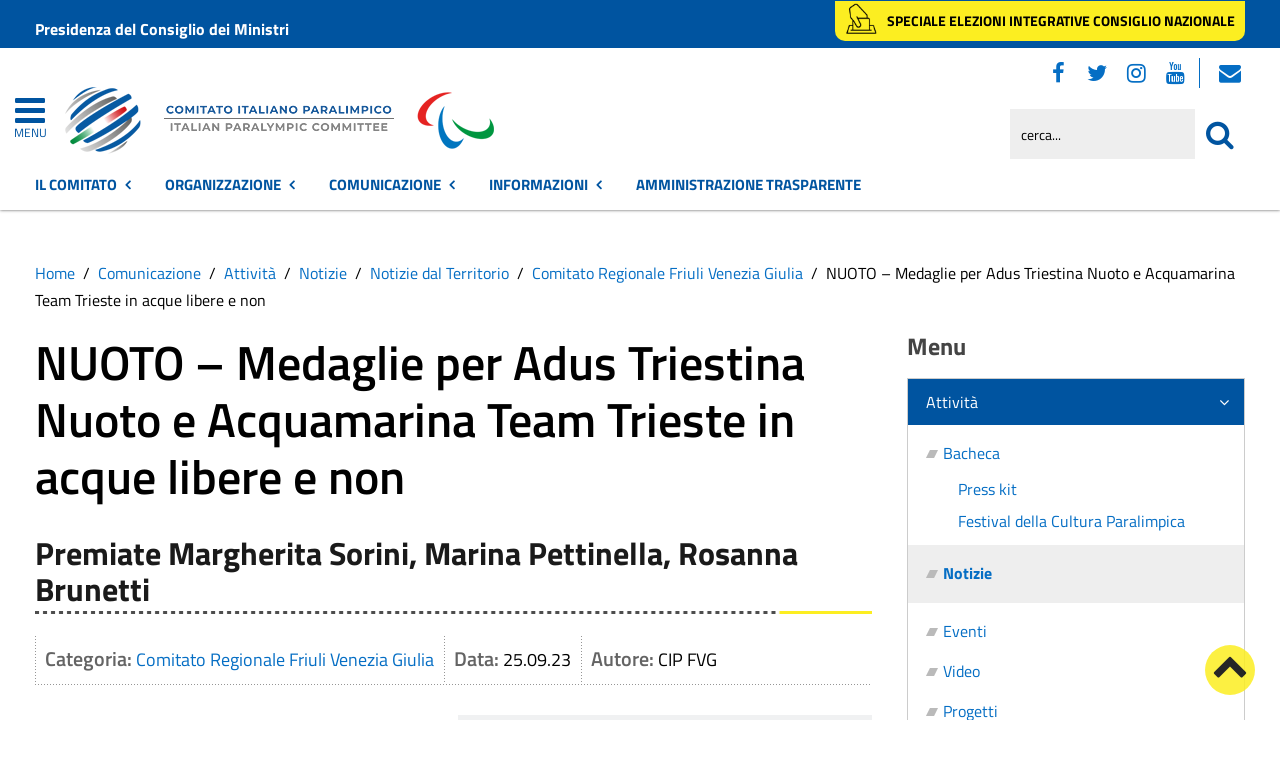

--- FILE ---
content_type: text/html; charset=utf-8
request_url: https://www.comitatoparalimpico.it/comunicazione/attivita/notizie/item/nuoto-medaglie-per-adus-triestina-nuoto-e-acquamarina-team-trieste-in-acque-libere-e-non.html
body_size: 21482
content:
 <!DOCTYPE HTML>
<html lang="it-it" dir="ltr"  data-config='{"twitter":0,"plusone":0,"facebook":0,"style":"red-base"}'><head>
<!--<meta charset="<?//php echo $this['system']->document->getCharset(); ?>"> -->
<meta http-equiv="X-UA-Compatible" content="IE=edge">
<meta name="viewport" content="width=device-width, initial-scale=1">
<meta charset="utf-8" />
	<base href="https://www.comitatoparalimpico.it/comunicazione/attivita/notizie/item/nuoto-medaglie-per-adus-triestina-nuoto-e-acquamarina-team-trieste-in-acque-libere-e-non.html" />
	<meta name="keywords" content="Notizie, eventi, attività amministrativa, contatti" />
	<meta name="author" content="Facchin Paolo" />
	<meta name="description" content="Sito istituzionale del Comitato Italiano Paralimpico" />
	<meta name="generator" content="Joomla! - Open Source Content Management" />
	<title>Comitato Italiano Paralimpico - NUOTO – Medaglie per Adus Triestina Nuoto e Acquamarina Team Trieste in acque libere e non</title>
	<link href="https://www.comitatoparalimpico.it/comunicazione/attivita/notizie/item/nuoto-medaglie-per-adus-triestina-nuoto-e-acquamarina-team-trieste-in-acque-libere-e-non.html" rel="canonical" />
	<link href="/favicon.ico" rel="shortcut icon" type="image/vnd.microsoft.icon" />
	<link href="/media/zoo/applications/cookbook/templates/custom/assets/css/zoo.css?ver=20210216" rel="stylesheet" />
	<link href="/media/zoo/custom_elements/socialbookmarks/assets/css/socialbookmarks.css?ver=20210216" rel="stylesheet" />
	<link href="/media/zoo/custom_elements/itemprint/assets/css/itemprint.css?ver=20210216" rel="stylesheet" />
	<link href="/media/system/css/modal.css?2b17d288e7763127b00553c88e2957cd" rel="stylesheet" />
	<link href="/plugins/system/jce/css/content.css?badb4208be409b1335b815dde676300e" rel="stylesheet" />
	<link href="/plugins/system/zlframework/zlframework/vendor/zlux/css/zlux.min.css?ver=20210216" rel="stylesheet" />
	<link href="/modules/mod_zoofilter/tmpl/default/style.css?ver=20210216" rel="stylesheet" />
	<link href="/media/zoo/libraries/jquery/jquery-ui.custom.css?ver=20210216" rel="stylesheet" />
	<link href="/media/zoo/libraries/jquery/plugins/timepicker/timepicker.css?ver=20210216" rel="stylesheet" />
	<link href="/plugins/system/gdpr/assets/css/cookieconsent.min.css" rel="stylesheet" />
	<link href="/plugins/system/gdpr/assets/css/jquery.fancybox.min.css" rel="stylesheet" />
	<style>
div.cc-window.cc-floating{max-width:32em}@media(max-width: 639px){div.cc-window.cc-floating:not(.cc-center){max-width: none}}div.cc-window, span.cc-cookie-settings-toggler{font-size:16px}div.cc-revoke{font-size:16px}div.cc-settings-label,span.cc-cookie-settings-toggle{font-size:14px}div.cc-window.cc-banner{padding:1em 1.8em}div.cc-window.cc-floating{padding:2em 1.8em}input.cc-cookie-checkbox+span:before, input.cc-cookie-checkbox+span:after{border-radius:1px}div.cc-center,div.cc-floating,div.cc-checkbox-container,div.gdpr-fancybox-container div.fancybox-content,ul.cc-cookie-category-list li,fieldset.cc-service-list-title legend{border-radius:0px}div.cc-window a.cc-btn,span.cc-cookie-settings-toggle{border-radius:0px}
	</style>
	<script type="application/json" class="joomla-script-options new">{"csrf.token":"81f84e1e6f840f770b02f0ba979f1d94","system.paths":{"root":"","base":""}}</script>
	<script src="/media/jui/js/jquery.min.js?2b17d288e7763127b00553c88e2957cd"></script>
	<script src="/media/jui/js/jquery-noconflict.js?2b17d288e7763127b00553c88e2957cd"></script>
	<script src="/media/jui/js/jquery-migrate.min.js?2b17d288e7763127b00553c88e2957cd"></script>
	<script src="/media/zoo/assets/js/responsive.js?ver=20210216"></script>
	<script src="/components/com_zoo/assets/js/default.js?ver=20210216"></script>
	<script src="/media/system/js/mootools-core.js?2b17d288e7763127b00553c88e2957cd"></script>
	<script src="/media/system/js/core.js?2b17d288e7763127b00553c88e2957cd"></script>
	<script src="/media/system/js/mootools-more.js?2b17d288e7763127b00553c88e2957cd"></script>
	<script src="/media/system/js/modal.js?2b17d288e7763127b00553c88e2957cd"></script>
	<script src="/media/plg_captcha_recaptcha/js/recaptcha.min.js?2b17d288e7763127b00553c88e2957cd"></script>
	<script data-source="gdprlock"></script>
	<script src="/templates/yoo_master2/warp/vendor/uikit/js/uikit.js?ver=20210216"></script>
	<script src="/plugins/system/zlframework/zlframework/vendor/zlux/js/zlux.min.js?ver=20210216"></script>
	<script src="/media/jui/js/bootstrap.min.js?2b17d288e7763127b00553c88e2957cd"></script>
	<script src="/modules/mod_zoofilter/assets/js/modernizr.custom.js?ver=20210216"></script>
	<script src="/modules/mod_zoofilter/assets/js/jquery.placehold.min.js?ver=20210216"></script>
	<script src="/modules/mod_zoofilter/assets/js/check_required.min.js?ver=20210216"></script>
	<script src="/modules/mod_zoofilter/tmpl/default/script.min.js?ver=20210216"></script>
	<script src="/media/zoo/libraries/jquery/jquery-ui.custom.min.js?ver=20210216"></script>
	<script src="/media/zoo/libraries/jquery/plugins/timepicker/timepicker.js?ver=20210216"></script>
	<script src="/media/zoo/assets/js/date.js?ver=20210216"></script>
	<script src="/plugins/system/gdpr/assets/js/jquery.fancybox.min.js" defer></script>
	<script src="/plugins/system/gdpr/assets/js/cookieconsent.min.js" defer></script>
	<script src="/plugins/system/gdpr/assets/js/init.js" defer></script>
	<script src="/media/widgetkit/uikit2-1e5a1b18.js"></script>
	<script src="/media/widgetkit/wk-scripts-6dc414d2.js"></script>
	<script>
jQuery(function($) {
            $('.zx').closest('div').addClass('zx');
        });
		jQuery(function($) {
			SqueezeBox.initialize({});
			initSqueezeBox();
			$(document).on('subform-row-add', initSqueezeBox);

			function initSqueezeBox(event, container)
			{
				SqueezeBox.assign($(container || document).find('a.modal-button').get(), {
					parse: 'rel'
				});
			}
		});

		window.jModalClose = function () {
			SqueezeBox.close();
		};

		// Add extra modal close functionality for tinyMCE-based editors
		document.onreadystatechange = function () {
			if (document.readyState == 'interactive' && typeof tinyMCE != 'undefined' && tinyMCE)
			{
				if (typeof window.jModalClose_no_tinyMCE === 'undefined')
				{
					window.jModalClose_no_tinyMCE = typeof(jModalClose) == 'function'  ?  jModalClose  :  false;

					jModalClose = function () {
						if (window.jModalClose_no_tinyMCE) window.jModalClose_no_tinyMCE.apply(this, arguments);
						tinyMCE.activeEditor.windowManager.close();
					};
				}

				if (typeof window.SqueezeBoxClose_no_tinyMCE === 'undefined')
				{
					if (typeof(SqueezeBox) == 'undefined')  SqueezeBox = {};
					window.SqueezeBoxClose_no_tinyMCE = typeof(SqueezeBox.close) == 'function'  ?  SqueezeBox.close  :  false;

					SqueezeBox.close = function () {
						if (window.SqueezeBoxClose_no_tinyMCE)  window.SqueezeBoxClose_no_tinyMCE.apply(this, arguments);
						tinyMCE.activeEditor.windowManager.close();
					};
				}
			}
		};
		zlux.url.push({"zlfw":"plugins\/system\/zlframework\/zlframework\/","zlux":"plugins\/system\/zlframework\/zlframework\/vendor\/zlux\/","ajax":"https:\/\/www.comitatoparalimpico.it\/index.php?option=com_zoo&format=raw&86f670c67403a460340a8392f4c3d76f=1","root":"https:\/\/www.comitatoparalimpico.it\/","root_path":""});zlux.lang.push({"APPLY_FILTERS":"Vedi ed applica i filtri disponibili","REFRESH":"Aggiorna","DELETE":"Elimina","RENAME":"Rinomina","NAME":"Nome","TYPE":"Tiplogia","SIZE":"Grandezza","CONFIRM":"Conferma","AUTHOR":"Autore","CREATED":"Creato","ACCESS":"Accesso","ROUTE":"Percorso","ROOT":"Root","SOMETHING_WENT_WRONG":"Qualcosa \u00e8 andato storto, l'operazione non \u00e8 stata eseguita.","STORAGE_PARAM_MISSING":"Parametro 'Storage' mancante, impostato in predefinito come 'local'","INPUT_THE_NEW_NAME":"Inserisci il nuovo nome","DELETE_THIS_FILE":"Stai per eliminare questo file","DELETE_THIS_FOLDER":"Stai per eliminare questa cartella","FOLDER_NAME":"Nome Cartella","EMPTY_FOLDER":"La cartella \u00e8 vuota","ADD_NEW_FILES":"Aggiungi nuovi files da caricare","START_UPLOADING":"Comincia a caricare","CANCEL_CURRENT_UPLOAD":"Cancella i lcaricamento in corso","NEW_FOLDER":"Crea una nuova cartella","UPLOAD_FILES":"Carica i file alla cartella corrente","DROP_FILES":"Trascina i files qui <br \/>o <a class=\"%s\" href=\"#\">sfoglia e sceglili<\/a>","FILE_EXT_ERROR":"File: %s","FILE_SIZE_ERROR":"File troppo grande. <br \/> Il file eccede la grandezza massima di %s","RUNTIME_MEMORY_ERROR":"Runtime ha utilizzato troppa memoria.","S3_BUCKET_PERIOD_ERROR":"Il nome non pu\u00f2 contenere punti (.)","S3_BUCKET_MISSCONFIG_ERROR":"Qualche configurazione non \u00e8 corretta nel Bucket. Controlla i permessi CORS. se il bucket \u00e8 stato creato recentemente devono passare 24h.","UPLOAD_URL_ERROR":"L'URL di upload \u00e8 sbagliato o \u00e8 inesistente","File extension error.":"PLG_ZLFRAMEWORK_FLP_FILE_EXTENSION_ERROR","File size error.":"PLG_ZLFRAMEWORK_FLP_FILE_SIZE_ERROR","File count error.":"PLG_ZLFRAMEWORK_FLP_FILE_COUNT_ERROR","IM_NO_ITEMS_FOUND":"Nessun oggetto trovato","IM_PAGINATION_INFO":"Showing _START_ to _END_ of _TOTAL_ items","IM_FILTER_BY_APP":"Filtra per App","IM_FILTER_BY_TYPE":"Filtra per Tipologia","IM_FILTER_BY_CATEGORY":"Filtra per Categoria","IM_FILTER_BY_TAG":"Filtra per Tag"});jQuery(function($) { $("body").Calendar({ translations: {"closeText":"Done","currentText":"Today","dayNames":["Domenica","Luned\u00ec","Marted\u00ec","Mercoled\u00ec","Gioved\u00ec","Venerd\u00ec","Sabato"],"dayNamesMin":["Do","Lu","Ma","Me","Gi","Ve","Sa"],"dayNamesShort":["Dom","Lun","Mar","Mer","Gio","Ven","Sab"],"monthNames":["Gennaio","Febbraio","Marzo","Aprile","Maggio","Giugno","Luglio","Agosto","Settembre","Ottobre","Novembre","Dicembre"],"monthNamesShort":["Gen","Feb","Mar","Apr","Mag","Giu","Lug","Ago","Set","Ott","Nov","Dic"],"prevText":"Prev","nextText":"Next","weekHeader":"Wk","appendText":"(yyyy-mm-dd)"}, timepicker_translations: {"currentText":"Now","closeText":"Done","timeOnlyTitle":"Choose Time","timeText":"Time","hourText":"Hour","minuteText":"Minute","secondText":"Second"} });  });zlux.url.push({"zlfw":"plugins\/system\/zlframework\/zlframework\/","zlux":"plugins\/system\/zlframework\/zlframework\/vendor\/zlux\/","ajax":"https:\/\/www.comitatoparalimpico.it\/index.php?option=com_zoo&format=raw&cb120fa71231579f2c6eafc2e3fc08e7=1","root":"https:\/\/www.comitatoparalimpico.it\/","root_path":""});zlux.lang.push({"APPLY_FILTERS":"Vedi ed applica i filtri disponibili","REFRESH":"Aggiorna","DELETE":"Elimina","RENAME":"Rinomina","NAME":"Nome","TYPE":"Tiplogia","SIZE":"Grandezza","CONFIRM":"Conferma","AUTHOR":"Autore","CREATED":"Creato","ACCESS":"Accesso","ROUTE":"Percorso","ROOT":"Root","SOMETHING_WENT_WRONG":"Qualcosa \u00e8 andato storto, l'operazione non \u00e8 stata eseguita.","STORAGE_PARAM_MISSING":"Parametro 'Storage' mancante, impostato in predefinito come 'local'","INPUT_THE_NEW_NAME":"Inserisci il nuovo nome","DELETE_THIS_FILE":"Stai per eliminare questo file","DELETE_THIS_FOLDER":"Stai per eliminare questa cartella","FOLDER_NAME":"Nome Cartella","EMPTY_FOLDER":"La cartella \u00e8 vuota","ADD_NEW_FILES":"Aggiungi nuovi files da caricare","START_UPLOADING":"Comincia a caricare","CANCEL_CURRENT_UPLOAD":"Cancella i lcaricamento in corso","NEW_FOLDER":"Crea una nuova cartella","UPLOAD_FILES":"Carica i file alla cartella corrente","DROP_FILES":"Trascina i files qui <br \/>o <a class=\"%s\" href=\"#\">sfoglia e sceglili<\/a>","FILE_EXT_ERROR":"File: %s","FILE_SIZE_ERROR":"File troppo grande. <br \/> Il file eccede la grandezza massima di %s","RUNTIME_MEMORY_ERROR":"Runtime ha utilizzato troppa memoria.","S3_BUCKET_PERIOD_ERROR":"Il nome non pu\u00f2 contenere punti (.)","S3_BUCKET_MISSCONFIG_ERROR":"Qualche configurazione non \u00e8 corretta nel Bucket. Controlla i permessi CORS. se il bucket \u00e8 stato creato recentemente devono passare 24h.","UPLOAD_URL_ERROR":"L'URL di upload \u00e8 sbagliato o \u00e8 inesistente","File extension error.":"PLG_ZLFRAMEWORK_FLP_FILE_EXTENSION_ERROR","File size error.":"PLG_ZLFRAMEWORK_FLP_FILE_SIZE_ERROR","File count error.":"PLG_ZLFRAMEWORK_FLP_FILE_COUNT_ERROR","IM_NO_ITEMS_FOUND":"Nessun oggetto trovato","IM_PAGINATION_INFO":"Showing _START_ to _END_ of _TOTAL_ items","IM_FILTER_BY_APP":"Filtra per App","IM_FILTER_BY_TYPE":"Filtra per Tipologia","IM_FILTER_BY_CATEGORY":"Filtra per Categoria","IM_FILTER_BY_TAG":"Filtra per Tag"});var gdprConfigurationOptions = { complianceType: 'opt-in',
																			  cookieConsentLifetime: 365,
																			  cookieConsentSamesitePolicy: 'Lax',
																			  cookieConsentSecure: 1,
																			  disableFirstReload: 0,
																	  		  blockJoomlaSessionCookie: 1,
																			  blockExternalCookiesDomains: 1,
																			  externalAdvancedBlockingModeCustomAttribute: '',
																			  allowedCookies: '',
																			  blockCookieDefine: 0,
																			  autoAcceptOnNextPage: 0,
																			  revokable: 1,
																			  lawByCountry: 0,
																			  checkboxLawByCountry: 0,
																			  blockPrivacyPolicy: 0,
																			  cacheGeolocationCountry: 0,
																			  countryAcceptReloadTimeout: 1000,
																			  usaCCPARegions: null,
																			  dismissOnScroll: 0,
																			  dismissOnTimeout: 0,
																			  containerSelector: 'body',
																			  hideOnMobileDevices: 0,
																			  autoFloatingOnMobile: 0,
																			  autoFloatingOnMobileThreshold: 1024,
																			  autoRedirectOnDecline: 0,
																			  autoRedirectOnDeclineLink: '',
																			  showReloadMsg: 0,
																			  showReloadMsgText: 'Applying preferences and reloading the page...',
																			  defaultClosedToolbar: 0,
																			  toolbarLayout: 'basic',
																			  toolbarTheme: 'block',
																			  toolbarButtonsTheme: 'decline_first',
																			  revocableToolbarTheme: 'basic',
																			  toolbarPosition: 'bottom-right',
																			  toolbarCenterTheme: 'extended',
																			  revokePosition: 'revoke-top',
																			  toolbarPositionmentType: 1,
																			  positionCenterSimpleBackdrop: 0,
																			  positionCenterBlurEffect: 0,
																			  preventPageScrolling: 0,
																			  popupEffect: 'fade',
																			  popupBackground: '#000000',
																			  popupText: '#ffffff',
																			  popupLink: '#ffffff',
																			  buttonBackground: '#ffffff',
																			  buttonBorder: '#ffffff',
																			  buttonText: '#000000',
																			  highlightOpacity: '100',
																			  highlightBackground: '#333333',
																			  highlightBorder: '#ffffff',
																			  highlightText: '#ffffff',
																			  highlightDismissBackground: '#333333',
																		  	  highlightDismissBorder: '#ffffff',
																		 	  highlightDismissText: '#ffffff',
																			  hideRevokableButton: 0,
																			  hideRevokableButtonOnscroll: 0,
																			  customRevokableButton: 0,
																			  customRevokableButtonAction: 0,
																			  headerText: '<p>Questo sito utilizza cookie</p>',
																			  messageText: 'Questo sito web utilizza i cookie per migliorare la tua esperienza di navigazione.',
																			  denyMessageEnabled: 0, 
																			  denyMessage: 'Hai rifiutato i cookie, per assicurarti una migliore esperienza di navigazione raccomandiamo di consentire l\'uso dei cookie.',
																			  placeholderBlockedResources: 1, 
																			  placeholderBlockedResourcesAction: 'open',
																	  		  placeholderBlockedResourcesText: 'E\' necessario accettare i cookie e ricaricare la pagina per visualizzare il contenuto',
																			  placeholderIndividualBlockedResourcesText: 'E\' necessario accettare i cookie da {domain} e ricaricare la pagina per visualizzare questo contenuto',
																			  placeholderIndividualBlockedResourcesAction: 0,
																			  placeholderOnpageUnlock: 1,
																			  scriptsOnpageUnlock: 0,
																			  dismissText: 'Ho capito.',
																			  allowText: 'Salva e chiudi',
																			  denyText: 'Rifiuta tutti i cookie',
																			  cookiePolicyLinkText: 'Cookie policy',
																			  cookiePolicyLink: '/sezione-informazioni/utilita/informativa-estesa-sull-utilizzo-dei-cookies.html',
																			  cookiePolicyRevocableTabText: 'Cookie policy',
																			  privacyPolicyLinkText: 'Privacy policy',
																			  privacyPolicyLink: '/sezione-informazioni/utilita/privacy.html',
																			  enableGdprBulkConsent: 0,
																			  enableCustomScriptExecGeneric: 0,
																			  customScriptExecGeneric: '',
																			  categoriesCheckboxTemplate: 'cc-checkboxes-light',
																			  toggleCookieSettings: 1,
																			  toggleCookieSettingsLinkedView: 0,
 																			  toggleCookieSettingsLinkedViewSefLink: '/component/gdpr/',
																	  		  toggleCookieSettingsText: '<span class="cc-cookie-settings-toggle">Personalizza <span class="cc-cookie-settings-toggler">&#x25EE;</span></span>',
																			  toggleCookieSettingsButtonBackground: '#333333',
																			  toggleCookieSettingsButtonBorder: '#ffffff',
																			  toggleCookieSettingsButtonText: '#ffffff',
																			  showLinks: 1,
																			  blankLinks: '_blank',
																			  autoOpenPrivacyPolicy: 0,
																			  openAlwaysDeclined: 1,
																			  cookieSettingsLabel: 'Configurazione cookie',
															  				  cookieSettingsDesc: 'Scegli quale tipologia di cookie vuoi disabilitare. Clicca sulla categoria per maggiore informazioni',
																			  cookieCategory1Enable: 1,
																			  cookieCategory1Name: 'Necessari',
																			  cookieCategory1Locked: 0,
																			  cookieCategory2Enable: 1,
																			  cookieCategory2Name: 'Preferenze',
																			  cookieCategory2Locked: 0,
																			  cookieCategory3Enable: 1,
																			  cookieCategory3Name: 'Statistiche',
																			  cookieCategory3Locked: 0,
																			  cookieCategory4Enable: 1,
																			  cookieCategory4Name: 'Marketing',
																			  cookieCategory4Locked: 0,
																			  cookieCategoriesDescriptions: {},
																			  alwaysReloadAfterCategoriesChange: 1,
																			  preserveLockedCategories: 0,
																			  reloadOnfirstDeclineall: 0,
																			  trackExistingCheckboxSelectors: '',
															  		  		  trackExistingCheckboxConsentLogsFormfields: 'name,email,subject,message',
																			  allowallShowbutton: 1,
																			  allowallText: 'Accetta tutti i cookie',
																			  allowallButtonBackground: '#ffffff',
																			  allowallButtonBorder: '#ffffff',
																			  allowallButtonText: '#000000',
																			  allowallButtonTimingAjax: 'fast',
																			  includeAcceptButton: 1,
																			  trackConsentDate: 0,
																			  optoutIndividualResources: 1,
																			  blockIndividualResourcesServerside: 0,
																			  disableSwitchersOptoutCategory: 0,
																			  allowallIndividualResources: 1,
																			  blockLocalStorage: 0,
																			  blockSessionStorage: 0,
																			  externalAdvancedBlockingModeTags: 'iframe,script,img,source',
																			  enableCustomScriptExecCategory1: 0,
																			  customScriptExecCategory1: '',
																			  enableCustomScriptExecCategory2: 0,
																			  customScriptExecCategory2: '',
																			  enableCustomScriptExecCategory3: 0,
																			  customScriptExecCategory3: '',
																			  enableCustomScriptExecCategory4: 0,
																			  customScriptExecCategory4: '',
																			  debugMode: 0
																		};var gdpr_ajax_livesite='https://www.comitatoparalimpico.it/';var gdpr_enable_log_cookie_consent=1;var gdprUseCookieCategories=1;var gdpr_ajaxendpoint_cookie_category_desc='https://www.comitatoparalimpico.it/index.php?option=com_gdpr&task=user.getCookieCategoryDescription&format=raw';var gdprCookieCategoryDisabled2=1;var gdprCookieCategoryDisabled3=1;var gdprCookieCategoryDisabled4=1;var gdprJSessCook='9abebb8d03aabbc06a3269107dab0af2';var gdprJSessVal='tkf17h4ir19psagtuk8u9pt44l';var gdprJAdminSessCook='c699e3f3d4adb3301d6e830b4be9288d';var gdprPropagateCategoriesSession=1;var gdprAlwaysPropagateCategoriesSession=1;var gdprFancyboxWidth=700;var gdprFancyboxHeight=800;var gdprCloseText='Chiudi';GOOGLE_MAPS_API_KEY = "AIzaSyBpqoyAj5LxSIQ_JtZdGFeSsAM5TfTiS0U";
	</script>
	<meta property="og:title" content="NUOTO – Medaglie per Adus Triestina Nuoto e Acquamarina Team Trieste in acque libere e non" />
	<meta property="og:description" content="Premiate Margherita Sorini, Marina Pettinella, Rosanna Brunetti" />
	<meta property="og:type" content="article" />
	<meta property="og:image" content="https://www.comitatoparalimpico.it/images/notizie/comitati-territoriali/Friuli-Venezia-Giulia/2023/Nuoto/Sorina_Pettinelli_Acque_libere_-sardegna_23_cop.jpg" />
	<meta property="og:url" content="https://www.comitatoparalimpico.it/comunicazione/attivita/notizie/item/nuoto-medaglie-per-adus-triestina-nuoto-e-acquamarina-team-trieste-in-acque-libere-e-non.html" />
	<meta property="og:image:width" content="340" />
	<meta property="og:image:height" content="240" />
	<meta property="fb:app_id" content="391086327916414" />

<link rel="apple-touch-icon-precomposed" href="/templates/yoo_master2/apple_touch_icon.png">
<link rel="stylesheet" href="/templates/yoo_master2/css/bootstrap.css">
<link rel="stylesheet" href="/templates/yoo_master2/css/theme.css">
<script src="/templates/yoo_master2/warp/vendor/uikit/js/uikit.js"></script>
<script src="/templates/yoo_master2/warp/vendor/uikit/js/components/autocomplete.js"></script>
<script src="/templates/yoo_master2/warp/vendor/uikit/js/components/search.js"></script>
<script src="/templates/yoo_master2/warp/vendor/uikit/js/components/tooltip.js"></script>
<script src="/templates/yoo_master2/warp/js/social.js"></script>
<script src="/templates/yoo_master2/js/theme.js"></script>
<link rel="stylesheet" href="/templates/yoo_master2/css/template.css">
<link rel="stylesheet/less" href="/templates/yoo_master2/styles/red-base/css/custom.less">
<link rel="stylesheet" href="/templates/yoo_master2/styles/red-base/css/custom.css">
<!-- link rel="stylesheet" href="/templates/yoo_master2/css/template.css">-->
<link rel="stylesheet" href="/templates/yoo_master2/css/custom.css">
<script src="/templates/yoo_master2/js/less-1.5.0.min.js"></script>

</head>

<body class="tm-sidebar-b-right tm-sidebars-1 tm-noblog">
<header id="sp-header" class="menu-fixed-out">


   
	<section id="preheader" class="preheader">
     <div class="accessibilita">Menu superiore</div>
		<div class="uk-container uk-container-center">
		
								<div class="tm-toolbar uk-clearfix">
		
										<div class="uk-float-left"><div class="uk-panel">
	<p><a href="https://www.governo.it/">Presidenza del Consiglio dei Ministri</a></p></div></div>
							
										<div class="uk-float-right"><div class="uk-panel">
	<p><a href="/amministrazione/ente/elezioni-trasparenti.html" class="button-spid" title="Accedi allo Speciale Elezioni"> <img src="https://pa6.produzione.clio.it/multisites/cpi/templates/yoo_master2/styles/red-base/img/speciale-elezioni-2.png" alt="Accedi allo Speciale Elezioni" width="32" height="32"> <span>Speciale elezioni integrative Consiglio Nazionale</span> </a></p></div></div>
							
				</div>
								
		</div>
	</section>	
	
	
				 <div class="accessibilita">Menu a scomparsa</div>
            <div class="burger-clio">
				<a href="#offcanvas" class="uk-navbar-toggle" data-uk-offcanvas title="apri menu burger"><div class="accessibilita">Apri menu burger</div></a>
			 	<a href="#offcanvas" data-uk-offcanvas title="menu burger"><span>MENU</span></a>
			</div>
	
	<div class="uk-container uk-container-center">
					<div class="tm-headerbar uk-clearfix">
				
					                        
                                                    <a class="tm-logo" href="https://www.comitatoparalimpico.it" aria-label="Stemma Comitato Italiano Paralimpico">
                                
	<div><img src="/images/logo-comitato-italiano-paralimpico-2023.png" alt="Logo Comitato Italiano Paralimpico" width="430" height="100"> <span class="accessibilita">Comitato Italiano Paralimpico</span></div><!--span class="accessibilita">Stemma dell'Ente</span-->
                            </a>
                        					
					
										
                    
                    
                    <div class="header-right uk-width-1-5">
						<div class="uk-panel hidden-phone nascondi social-top">
	<p class="uk-margin-bottom"><span class="accessibilita">Seguici su:</span> <a href="https://www.facebook.com/comitatoparalimpico/" title="Seguici su Facebook"><em class="uk-icon-facebook"><span class="accessibilita">Facebook</span></em></a> <a href="https://twitter.com/CIPnotizie" title="Seguici su Twitter"><em class="uk-icon-twitter"><span class="accessibilita">Twitter</span></em></a> <a href="https://www.instagram.com/comitatoitalianoparalimpico/" title="Seguici su Instagram"><em class="uk-icon-instagram"><span class="accessibilita">Instagram</span></em></a> <a href="https://www.youtube.com/channel/UCEuvhJt8rECpXvLWUAx2h-Q" title="Seguici su Youtube"> <em class="uk-icon-youtube"><span class="accessibilita">Youtube</span> </em></a>
<!-- <a href="#tm-bottom-c" title="Tutti i Social"><em class="uk-icon-ellipsis-h"><span class="accessibilita">Tutti i Social</span></em></a> --> <a href="https://login.microsoftonline.com" target="_blank" rel="noopener" title="Webmail"><em class="uk-icon-envelope"><span class="accessibilita">Webmail</span></em></a></p></div>
<div class="uk-panel hidden-phone">
<form id="search-98-69292ca3d68e5" class="uk-search" action="/comunicazione/attivita/notizie.html" method="post" data-uk-search="{'source': '/component/search/?tmpl=raw&amp;type=json&amp;ordering=&amp;searchphrase=all', 'param': 'searchword', 'msgResultsHeader': 'Risultati della ricerca', 'msgMoreResults': 'Altri risultati', 'msgNoResults': 'Nessun risultato trovato', flipDropdown: 1}">
	
   
    <label for="searchword"><span class="accessibilita">Cerca nel sito mobile</span></label>
    <input type="text" name="searchword" id="searchword" class="uk-search-field" placeholder="cerca..." /> 
	
    <input type="hidden" name="task"   value="search" />
	<input type="hidden" name="option" value="com_search" />
    
   <input type="submit" name="Itemid" value="1427" />
</form>
</div>						<!--<div class="uk-search visible-phone">
						
						</div>-->
						<div class="uk-search visible-phone" onClick="changeClass();" onKeyUp="changeClass();" id="first_name" tabindex="0"></div>
					</div>		
			</div>
			</div>
	
	

<script> 
function changeClass(){
    var NAME = document.getElementById("tm-top-a");
    var currentClass = NAME.className;
    if (currentClass == "tm-top-a uk-grid nascondi-cerca") { // Check the current class name
        NAME.className = "tm-top-a uk-grid visualizza-cerca";   // Set other class name
    } else {
        NAME.className = "tm-top-a uk-grid nascondi-cerca";  // Otherwise, use `second_name`
    }
}   
</script>
			<nav id="menu-pa" class="tm-navbar uk-navbar hidden-phone">
			<div class="uk-container uk-container-center">
				
									<ul role="menu" title="Menu" class="uk-navbar-nav uk-nav-parent-icon uk-hidden-small">
	

<li role="menuitem" class="uk-parent" data-uk-dropdown="{'mode':'click'}" aria-haspopup="true" aria-expanded="false"><a href="#" title="Il Comitato" class="uk-text-bold">Il Comitato</a><div class="uk-dropdown uk-dropdown-navbar uk-dropdown-width-3"><div class="uk-grid uk-dropdown-grid"><div class="uk-width-1-3"><ul role="menu" class="uk-nav uk-nav-navbar"><li role="menuitem" class="uk-parent"><a href="#" title="Accesso rapido" class="">Accesso rapido</a><ul role="menu" class="uk-nav-sub"><li role="menuitem" aria-label="Amministrazione Trasparente"><a href="/amministrazione-trasparente.html" title="Amministrazione Trasparente" class="trasp" accesskey="t">Amministrazione Trasparente</a></li><li role="menuitem" aria-label="Posta Elettronica Certificata"><a href="/amministrazione/accesso-rapido/posta-elettronica-certificata.html" title="Posta Elettronica Certificata" class="clio-list3">Posta Elettronica Certificata</a></li><li role="menuitem" aria-label="Webmail"><a href="https://login.microsoftonline.com" title="Webmail" class="clio-list3">Webmail</a></li><li role="menuitem" aria-label="Contatti"><a href="https://www.comitatoparalimpico.it/amministrazione/accesso-rapido/trasparenza-amministrativa/contattaci.html" title="Contatti" class="clio-list3">Contatti</a></li><li role="menuitem" aria-label="Registro Società Sportive"><a href="/amministrazione/accesso-rapido/registro-societa-sportive.html" title="Registro Società Sportive" class="clio-list3">Registro Società Sportive</a></li><li role="menuitem" aria-label="Whistleblowing"><a href="/amministrazione/accesso-rapido/whistleblowing.html" title="Whistleblowing" class="clio-list3">Whistleblowing</a></li></ul></li></ul></div><div class="uk-width-1-3"><ul class="uk-nav uk-nav-navbar" role="menu"><li role="menuitem" class="uk-parent"><a href="#" title="Il CIP" class="">Il CIP</a><ul role="menu" class="uk-nav-sub"><li role="menuitem" aria-label="Chi siamo"><a href="/amministrazione/ente/chi-siamo.html" title="Chi siamo" class="">Chi siamo</a></li><li role="menuitem" aria-label="Storia del Comitato"><a href="/amministrazione/ente/storia-del-comitato.html" title="Storia del Comitato" class="">Storia del Comitato</a></li><li role="menuitem" aria-label="Statuto"><a href="/amministrazione/ente/statuto.html" title="Statuto" class="">Statuto</a></li><li role="menuitem" class="uk-parent"><a href="#" title="Organi" class="intestazione-sezione">Organi</a><ul role="menu"><li role="menuitem" aria-label="Presidente"><a href="/amministrazione/ente/organi-istituzionali/presidente.html" title="Presidente" class="">Presidente</a></li><li role="menuitem" aria-label="Segretario generale"><a href="/amministrazione/ente/organi-istituzionali/segretario-generale.html" title="Segretario generale" class="">Segretario generale</a></li><li role="menuitem" aria-label="Giunta Nazionale"><a href="/amministrazione/ente/organi-istituzionali/giunta-nazionale.html" title="Giunta Nazionale" class="">Giunta Nazionale</a></li><li role="menuitem" aria-label="Consiglio Nazionale"><a href="/amministrazione/ente/organi-istituzionali/consiglio-nazionale.html" title="Consiglio Nazionale" class="">Consiglio Nazionale</a></li><li role="menuitem" aria-label="Collegio dei Revisori"><a href="/amministrazione/ente/organi-istituzionali/collegio-dei-revisori.html" title="Collegio dei Revisori" class="">Collegio dei Revisori</a></li></ul></li><li role="menuitem" class="uk-parent"><a href="#" title="Giustizia sportiva" class="">Giustizia sportiva</a><ul role="menu"><li role="menuitem" aria-label="Commissione di Garanzia"><a href="/amministrazione/ente/giustizia-sportiva/commissione-di-garanzia.html" title="Commissione di Garanzia" class="">Commissione di Garanzia</a></li><li role="menuitem" aria-label="Collegio di Garanzia"><a href="/amministrazione/ente/giustizia-sportiva/collegio-di-garanzia.html" title="Collegio di Garanzia" class="">Collegio di Garanzia</a></li><li role="menuitem" aria-label="Procura Generale"><a href="/amministrazione/ente/giustizia-sportiva/procura-generale.html" title="Procura Generale" class="">Procura Generale</a></li><li role="menuitem" aria-label="Garante Codice Comportamento Sportivo"><a href="/amministrazione/ente/giustizia-sportiva/garante-codice-comportamento-sportivo.html" title="Garante Codice Comportamento Sportivo" class="">Garante Codice Comportamento Sportivo</a></li></ul></li><li role="menuitem" aria-label="Organigramma"><a href="/amministrazione/ente/organigramma.html" title="Organigramma" class="">Organigramma</a></li><li role="menuitem" aria-label="Commissioni"><a href="/amministrazione/ente/commissioni-comunali.html" title="Commissioni" class="">Commissioni</a></li><li role="menuitem" aria-label="Storico amministrazioni"><a href="/amministrazione/ente/storico-amministrazioni.html" title="Storico amministrazioni" class="">Storico amministrazioni</a></li><li role="menuitem" aria-label="Elezioni trasparenti"><a href="/amministrazione/ente/elezioni-trasparenti.html" title="Elezioni trasparenti" class="">Elezioni trasparenti</a></li></ul></li></ul></div><div class="uk-width-1-3"><ul class="uk-nav uk-nav-navbar" role="menu"><li role="menuitem" class="uk-parent"><a href="#" title="Atti e pubblicazioni" class="">Atti e pubblicazioni</a><ul role="menu" class="uk-nav-sub"><li role="menuitem" aria-label="Avvisi pubblici"><a href="/amministrazione/attivita/avvisi-pubblici.html" title="Avvisi pubblici" accesskey="v" class="clio-list2">Avvisi pubblici</a></li><li role="menuitem" aria-label="Bandi di concorso"><a href="/amministrazione/attivita/concorsi.html" title="Bandi di concorso" class="">Bandi di concorso</a></li><li role="menuitem" aria-label="Bandi di gara e contratti"><a href="/amministrazione/attivita/bandi-di-gara-e-contratti.html" title="Bandi di gara e contratti" accesskey="b" class="clio-list2">Bandi di gara e contratti</a></li><li role="menuitem" aria-label="Convenzioni"><a href="/amministrazione/attivita/convenzioni.html" title="Convenzioni" class="">Convenzioni</a></li><li role="menuitem" aria-label="Delibere di Consiglio"><a href="/amministrazione-trasparente/delibere-di-consiglio-at.html" title="Delibere di Consiglio" class="">Delibere di Consiglio</a></li><li role="menuitem" aria-label="Delibere di Giunta"><a href="/amministrazione-trasparente/delibere-di-giunta-at.html" title="Delibere di Giunta" class="">Delibere di Giunta</a></li><li role="menuitem" aria-label="Delibere del Presidente / di Assemblea"><a href="/amministrazione/attivita/delibere-del-presidente-di-assemblea.html" title="Delibere del Presidente / di Assemblea" class="">Delibere del Presidente / di Assemblea</a></li><li role="menuitem" aria-label="Modulistica"><a href="/amministrazione/attivita/modulistica.html" title="Modulistica" accesskey="m" class="clio-list2">Modulistica</a></li><li role="menuitem" aria-label="Protocolli"><a href="/amministrazione/attivita/protocolli.html" title="Protocolli" class="">Protocolli</a></li><li role="menuitem" aria-label="Regolamenti"><a href="/amministrazione/attivita/statuto-e-regolamenti.html" title="Regolamenti" class="">Regolamenti</a></li><li role="menuitem" aria-label="Tutti gli atti"><a href="/amministrazione/attivita/tutti-gli-atti.html" title="Tutti gli atti" class="">Tutti gli atti</a></li></ul></li></ul></div></div></div></li><li role="menuitem" class="uk-parent" data-uk-dropdown="{'mode':'click'}" aria-haspopup="true" aria-expanded="false"><a href="#" title="Organizzazione" class="uk-text-bold">Organizzazione</a><div class="uk-dropdown uk-dropdown-navbar uk-dropdown-width-3"><div class="uk-grid uk-dropdown-grid"><div class="uk-width-1-3"><ul role="menu" class="uk-nav uk-nav-navbar"><li role="menuitem" class="uk-parent"><a href="/organizzazione/organismi-sportivi.html" title="Organismi sportivi" class="">Organismi sportivi</a><ul role="menu" class="uk-nav-sub"><li role="menuitem" aria-label="Federazioni Sportive Paralimpiche"><a href="/organizzazione/organismi-sportivi/federazioni-sportive-paralimpiche.html" title="Federazioni Sportive Paralimpiche" class="">Federazioni Sportive Paralimpiche</a></li><li role="menuitem" aria-label="Federazioni Sportive Nazionali Paralimpiche"><a href="/organizzazione/organismi-sportivi/federazioni-sportive-nazionali-paralimpiche.html" title="Federazioni Sportive Nazionali Paralimpiche" class="">Federazioni Sportive Nazionali Paralimpiche</a></li><li role="menuitem" aria-label="Discipline Sportive Paralimpiche"><a href="/organizzazione/organismi-sportivi/discipline-sportive-paralimpiche.html" title="Discipline Sportive Paralimpiche" class="">Discipline Sportive Paralimpiche</a></li><li role="menuitem" aria-label="Discipline Sportive Associate Paralimpiche"><a href="/organizzazione/organismi-sportivi/discipline-sportive-associate-paralimpiche.html" title="Discipline Sportive Associate Paralimpiche" class="">Discipline Sportive Associate Paralimpiche</a></li><li role="menuitem" aria-label="Enti di Promozione Paralimpica"><a href="/organizzazione/organismi-sportivi/enti-di-promozione-paralimpica.html" title="Enti di Promozione Paralimpica" class="">Enti di Promozione Paralimpica</a></li><li role="menuitem" aria-label="Enti di Promozione Sportiva Paralimpica"><a href="/organizzazione/organismi-sportivi/enti-di-promozione-sportiva-paralimpica.html" title="Enti di Promozione Sportiva Paralimpica" class="">Enti di Promozione Sportiva Paralimpica</a></li><li role="menuitem" aria-label="Associazioni Benemerite"><a href="/organizzazione/organismi-sportivi/associazioni-benemerite.html" title="Associazioni Benemerite" class="">Associazioni Benemerite</a></li></ul></li></ul></div><div class="uk-width-1-3"><ul class="uk-nav uk-nav-navbar" role="menu"><li role="menuitem" class="uk-parent"><a href="#" title="Territorio" class="">Territorio</a><ul role="menu" class="uk-nav-sub"><li role="menuitem" class="uk-parent"><a href="/organizzazione/territorio/avviamento.html" title="Avviamento" class="">Avviamento</a><ul role="menu"><li role="menuitem" aria-label="CASP - Unità Spinali/Centri di Riabilitazione"><a href="/organizzazione/territorio/avviamento/casp-unita-spinali-centri-di-riabilitazione.html" title="CASP - Unità Spinali/Centri di Riabilitazione" class="">CASP - Unità Spinali/Centri di Riabilitazione</a></li><li role="menuitem" aria-label="INAIL"><a href="/organizzazione/territorio/avviamento/inail.html" title="INAIL" class="">INAIL</a></li></ul></li><li role="menuitem" aria-label="Scuola"><a href="/organizzazione/territorio/scuola.html" title="Scuola" class="">Scuola</a></li><li role="menuitem" aria-label="Università"><a href="/organizzazione/territorio/universita.html" title="Università" class="">Università</a></li><li role="menuitem" aria-label="Centro di preparazione paralimpica"><a href="/organizzazione/territorio/impianti-sportivi.html" title="Centro di preparazione paralimpica" class="">Centro di preparazione paralimpica</a></li><li role="menuitem" aria-label="Comitati regionali"><a href="/organizzazione/territorio/comitati-regionali.html" title="Comitati regionali" class="">Comitati regionali</a></li></ul></li></ul></div><div class="uk-width-1-3"><ul class="uk-nav uk-nav-navbar" role="menu"><li role="menuitem" class="uk-parent"><a href="#" title="Sport" class="">Sport</a><ul role="menu" class="uk-nav-sub"><li role="menuitem" aria-label="Atleti paralimpici"><a href="/organizzazione/sport/atleti-paralimpici.html" title="Atleti paralimpici" class="">Atleti paralimpici</a></li><li role="menuitem" aria-label="Sport paralimpici"><a href="/organizzazione/sport/sport-paralimpici.html" title="Sport paralimpici" class="">Sport paralimpici</a></li><li role="menuitem" aria-label="Club Paralimpico"><a href="/organizzazione/sport/club-paralimpico.html" title="Club Paralimpico" class="">Club Paralimpico</a></li><li role="menuitem" aria-label="Club Deaflympics"><a href="/organizzazione/sport/club-deaflympics.html" title="Club Deaflympics" class="">Club Deaflympics</a></li></ul></li></ul></div></div></div></li><li role="menuitem" class="uk-parent uk-active" data-uk-dropdown="{'mode':'click'}" aria-haspopup="true" aria-expanded="false"><a href="#" title="Comunicazione" class="uk-text-bold">Comunicazione</a><div class="uk-dropdown uk-dropdown-navbar uk-dropdown-width-2"><div class="uk-grid uk-dropdown-grid"><div class="uk-width-1-2"><ul role="menu" class="uk-nav uk-nav-navbar"><li role="menuitem" class="uk-parent uk-active"><a href="#" title="Attività" class="">Attività</a><ul role="menu" class="uk-nav-sub"><li role="menuitem" class="uk-parent"><a href="/comunicazione/attivita/bacheca.html" title="Bacheca" class="">Bacheca</a><ul role="menu"><li role="menuitem" aria-label="Press kit"><a href="/comunicazione/attivita/bacheca/press-kit.html" title="Press kit" class="">Press kit</a></li><li role="menuitem" aria-label="Festival della Cultura Paralimpica"><a href="/comunicazione/attivita/bacheca/festival-della-cultura-paralimpica.html" title="Festival della Cultura Paralimpica" class="">Festival della Cultura Paralimpica</a></li></ul></li><li role="menuitem" aria-label="Notizie" class="uk-active"><a href="/comunicazione/attivita/notizie.html" title="Notizie" accesskey="n" class="clio-list2">Notizie</a></li><li role="menuitem" aria-label="Eventi"><a href="/comunicazione/attivita/eventi-in-evidenza.html" title="Eventi" class="">Eventi</a></li><li role="menuitem" aria-label="Video"><a href="/comunicazione/attivita/video.html" title="Video" class="">Video</a></li><li role="menuitem" aria-label="Progetti"><a href="/comunicazione/attivita/progetti.html" title="Progetti" class="">Progetti</a></li><li role="menuitem" aria-label="Gallerie immagini"><a href="/comunicazione/attivita/gallerie-immagini.html" title="Gallerie immagini" class="">Gallerie immagini</a></li></ul></li></ul></div><div class="uk-width-1-2"><ul class="uk-nav uk-nav-navbar" role="menu"><li role="menuitem" class="uk-parent"><a href="#" title="Attività istituzionale" class="">Attività istituzionale</a><ul role="menu" class="uk-nav-sub"><li role="menuitem" aria-label="Onorificenze"><a href="/comunicazione/attivita-istituzionale/onorificenze.html" title="Onorificenze" class="">Onorificenze</a></li><li role="menuitem" aria-label="Team Ambasciatori"><a href="/comunicazione/attivita-istituzionale/team-ambasciatori.html" title="Team Ambasciatori" class="">Team Ambasciatori</a></li></ul></li></ul></div></div></div></li><li role="menuitem" class="uk-parent" data-uk-dropdown="{'mode':'click'}" aria-haspopup="true" aria-expanded="false"><a href="#" title="Informazioni" class="uk-text-bold">Informazioni</a><div class="uk-dropdown uk-dropdown-navbar uk-dropdown-width-1"><div class="uk-grid uk-dropdown-grid"><div class="uk-width-1-1"><ul role="menu" class="uk-nav uk-nav-navbar"><li role="menuitem" class="uk-parent"><a href="#" title="Utilità" class="">Utilità</a><ul role="menu" class="uk-nav-sub"><li role="menuitem" aria-label="Numeri utili"><a href="/sezione-informazioni/utilita/numeri-utili.html" title="Numeri utili" class="">Numeri utili</a></li><li role="menuitem" aria-label="Elenco siti tematici"><a href="/sezione-informazioni/utilita/elenco-siti-tematici.html" title="Elenco siti tematici" class="">Elenco siti tematici</a></li><li role="menuitem" aria-label="Accessibilità"><a href="/sezione-informazioni/utilita/accessibilita.html" title="Accessibilità" class="">Accessibilità</a></li><li role="menuitem" aria-label="Mappa del sito"><a href="/sezione-informazioni/utilita/mappa-del-sito-2.html" title="Mappa del sito" accesskey="s" class="clio-list2">Mappa del sito</a></li><li role="menuitem" aria-label="Elenco partner"><a href="/sezione-informazioni/utilita/elenco-partner.html" title="Elenco partner" class="">Elenco partner</a></li><li role="menuitem" aria-label="Valuta il sito: rispondi al questionario"><a href="/sezione-informazioni/utilita/valuta-il-sito-rispondi-al-questionario.html" title="Valuta il sito: rispondi al questionario" accesskey="q" class="clio-list2">Valuta il sito: rispondi al questionario</a></li><li role="menuitem" aria-label="Dati sul monitoraggio"><a href="/sezione-informazioni/utilita/dati-sul-monitoraggio.html" title="Dati sul monitoraggio" class="">Dati sul monitoraggio</a></li><li role="menuitem" aria-label="Whistleblowing"><a href="/sezione-informazioni/utilita/whistleblowing.html" title="Whistleblowing" class="">Whistleblowing</a></li></ul></li></ul></div></div></div></li><li role="menuitem" aria-label="Amministrazione Trasparente"><a href="/amministrazione-trasparente.html" title="Amministrazione Trasparente" accesskey="t" class="clio-list2">Amministrazione Trasparente</a></li></ul>				
				
							</div>
		</nav>
		
	
			
        <section id="tm-top-a" class="tm-top-a uk-grid nascondi-cerca" data-uk-grid-match="{target:'> div > .uk-panel'}" data-uk-grid-margin>
		<div class="accessibilita">Cerca nel sito mobile</div> 
		
<div class="uk-width-small-1-1"><div class="uk-panel visible-phone">
<form id="search-536-69292ca3d5c60" class="uk-search" action="/comunicazione/attivita/notizie.html" method="post" data-uk-search="{'source': '/component/search/?tmpl=raw&amp;type=json&amp;ordering=&amp;searchphrase=all', 'param': 'searchword', 'msgResultsHeader': 'Risultati della ricerca', 'msgMoreResults': 'Altri risultati', 'msgNoResults': 'Nessun risultato trovato', flipDropdown: 1}">
	
     <label for="searchword-mobile"><span class="accessibilita">Cerca nel sito</span></label>
    <input class="uk-search-field" type="text" name="searchword-mobile" id="searchword-mobile" placeholder="cerca...">
	<input type="hidden" name="task"   value="search">
	<input type="hidden" name="option" value="com_search">
	<input type="submit" name="Itemid" value="154">
</form>
</div></div>
</section>
				
</header>

		

				
			<div class="uk-container uk-container-center contenuto">
				
									<div role="region" aria-labelledby="breadcrumb">
<h2 class="accessibilita" id="breadcrumb">Menu di navigazione</h2>
<ul class="uk-breadcrumb" role="menu" aria-label="breadcrumb"><li role="menuitem"><a href="/">Home</a></li><li role="menuitem"><a href="#">Comunicazione</a></li><li role="menuitem"><a href="#">Attività</a></li><li role="menuitem"><a href="/comunicazione/attivita/notizie.html">Notizie</a></li><li role="menuitem"><a href="/comunicazione/attivita/notizie/notizie-dal-territorio.html">Notizie dal Territorio</a></li><li role="menuitem"><a href="/comunicazione/attivita/notizie/comitato-regionale-friuli-venezia-giulia.html">Comitato Regionale Friuli Venezia Giulia</a></li><li role="menuitem" class="uk-active" ><span>NUOTO – Medaglie per Adus Triestina Nuoto e Acquamarina Team Trieste in acque libere e non</span></li></ul>
</div>
								
				<div id="tm-middle" class="tm-middle uk-grid" data-uk-grid-match data-uk-grid-margin>
	
					
											
																
						<div class="tm-main uk-width-medium-7-10">
	
															
								
	
	
															<main id="tm-content" class="tm-content">
									<div>
   
											
										<section id="content"><div id="system-message-container">
</div>
<div id="yoo-zoo" class="yoo-zoo cookbook-custom cookbook-custom-nuoto-medaglie-per-adus-triestina-nuoto-e-acquamarina-team-trieste-in-acque-libere-e-non">

		<div class="item">
		

<div  >

		<h1 class="pos-title"> NUOTO – Medaglie per Adus Triestina Nuoto e Acquamarina Team Trieste in acque libere e non </h1>
	    
    	<h2 class="pos-summary"> Premiate Margherita Sorini, Marina Pettinella, Rosanna Brunetti </h2>
	    
    
	
</div>

<ul class="pos-infobar">
	<li class="element element-itemcategory first">
	<strong>Categoria: </strong><a title="Comitato Regionale Friuli Venezia Giulia" href="/comunicazione/attivita/notizie/comitato-regionale-friuli-venezia-giulia.html">Comitato Regionale Friuli Venezia Giulia</a></li>
<li class="element element-date element-datepro">
	<strong>Data: </strong>25.09.23</li>
<li class="element element-text element-textpro last">
	<strong>Autore: </strong>CIP FVG</li></ul>

<div class="topcontent">

		<div class="pos-media media-right">
		<div class="element element-image element-imagepro first last">
	
    <img src="/media/zoo/images/Sorina_Pettinelli_Acque_libere_-sardegna_23_cop_1c8f7cf3a92b2c616ff976c13f7a4a06.jpg" alt="NUOTO &ndash; Medaglie per Adus Triestina Nuoto e Acquamarina Team Trieste in..." width="400" height="399" /></div>	</div>
	
		
	</div>



<div class="pos-details">
	<div class="element element-staticcontent first">
	<h2 class="accessibilita">Dettagli della notizia</h2></div>
<div class="element element-textarea element-textareapro last">
	<p style="text-align: justify;">In evidenza le due società friulane, Adus Triestina Nuoto e Acquamarina Team Trieste, presenti in quel di San Teodoro (Sardegna), alla prima edizione della World Para Swimming World Cup e decimo Campionato Italiano di nuoto paralimpico in acque libere.</p>
<p style="text-align: justify;">Margherita Sorini, Adus Triestina Nuoto. al Campionato Italiano, è Medaglia d'Oro, S9 nei 3000 metri femmine col tempo ponderato 43:28.00 e punti 10. Ed è Medaglia d'Argento nei 3000 metri femmine S9 e 30 punti (3 tappe) nel Circuito Acque Libere.</p>
<p style="text-align: justify;">Marina Pettinella&nbsp; è Medaglia d'Oro al Campionato Italiano, 3000 metri femmine S14 col tempo ponderato 51:14.83 e punti 10. E' inoltre Medaglia d'Argento 3000 metri femmine S14 con 20 punti (2 tappe). Ed è Medaglia di Bronzo al World Para Swimming Open Water Cup&nbsp; nei 3000 metri femmine S14 col tempo ponderato&nbsp; 51:14.83 - punti 20.</p>
<p style="text-align: justify;">Rosanna Brunetti, Acquamarina Team Trieste nei 3000 metri femmine S10 è Medaglia d'Oro., 31 punti (4 tappe).</p>
<p style="text-align: justify;">&nbsp;</p>
<p style="text-align: justify;">Foto Adus Triestina Nuoto</p></div></div>


	<div class="pos-content no-float">
		<div class="element element-test first">
	<h2>Media</h2></div>
<div class="element element-test">
	</div>
<div class="element element-image element-imagepro last">
	

<div id="wk-grida5f" class="uk-grid-width-1-1 uk-grid-width-small-1-2 uk-grid-width-medium-1-3 uk-grid-width-large-1-3 uk-grid-width-xlarge-1-3 uk-grid uk-grid-match uk-grid-small" data-uk-grid-match="{target:'> div > .uk-panel', row:true}" data-uk-grid-margin>

    
    <div>
    
<div class="uk-panel uk-panel-box uk-panel-box-secondary">

    <div class="uk-panel-teaser">

        <figure class="uk-overlay uk-overlay-hover">

            <img src="/media/widgetkit/Sorina_Pettinelli_Acque_libere_-sardegna_23_cop-af3d48c09bbba07d5c579fc12b7c8f68.jpg" width="300" height="220">
            
            
            
                                                                        <a class="uk-position-cover" href="/media/widgetkit/Sorina_Pettinelli_Acque_libere_-sardegna_23_cop-fb91cb09bdbe595985bec0bb0c4625f8.jpg" data-lightbox-type="image" data-uk-lightbox="{group:'.wk-1a5f'}" ></a>
                                                
        </figure>

    </div>

    
        
        
    
</div>
    </div>

    
</div>


<script>
(function($){

    // get the images of the gallery and replace it by a canvas of the same size to fix the problem with overlapping images on load.
    $('img[width][height]:not(.uk-overlay-panel)', $('#wk-grida5f')).each(function() {

        var $img = $(this);

        if (this.width == 'auto' || this.height == 'auto' || !$img.is(':visible')) {
            return;
        }

        var $canvas = $('<canvas class="uk-responsive-width"></canvas>').attr({width:$img.attr('width'), height:$img.attr('height')}),
            img = new Image,
            release = function() {
                $canvas.remove();
                $img.css('display', '');
                release = function(){};
            };

        $img.css('display', 'none').after($canvas);

        $(img).on('load', function(){ release(); });
        setTimeout(function(){ release(); }, 1000);

        img.src = this.src;

    });

})(jQuery);
</script>
</div>	</div>
	
<div class="pos-listed no-float">
	<div class="element element-staticcontent first">
	 <h2>Documenti e link</h2></div>

<div class="element element-itemtag">
	<span class="uk-text-bold">Parole chiave</span>: <a href="/comunicazione/attivita/notizie/tag/Acquamarina%20Team%20Trieste%20ASD%20APS.html">Acquamarina Team Trieste ASD APS</a>, <a href="/comunicazione/attivita/notizie/tag/acquee%20libere.html">acquee libere</a>, <a href="/comunicazione/attivita/notizie/tag/adus%20triestina%20nuoto.html">adus triestina nuoto</a>, <a href="/comunicazione/attivita/notizie/tag/campionato%20italiano.html">campionato italiano</a>, <a href="/comunicazione/attivita/notizie/tag/cip%20friuli%20venezia%20giulia.html">cip friuli venezia giulia</a>, <a href="/comunicazione/attivita/notizie/tag/margherita%20sorini.html">margherita sorini</a>, <a href="/comunicazione/attivita/notizie/tag/marina%20pettinella.html">marina pettinella</a>, <a href="/comunicazione/attivita/notizie/tag/nuoto.html">nuoto</a>, <a href="/comunicazione/attivita/notizie/tag/rosanna%20brunetti.html">rosanna brunetti</a>, <a href="/comunicazione/attivita/notizie/tag/san%20teodoro.html">san teodoro</a>, <a href="/comunicazione/attivita/notizie/tag/world%20para%20swinning%20cup.html">world para swinning cup</a></div>

<div class="element element-socialbookmarks">
	<span class="uk-text-bold">Condivisioni Social</span>: 
<div class="yoo-zoo socialbookmarks">
	
	<ul>
		<!--<li><span><strong>Condividi su: </strong></span></li>-->
				<li>
				<a class="facebook" onclick="window.open('http://www.facebook.com/sharer.php?u='+encodeURIComponent(location.href)+'&amp;t='+encodeURIComponent(document.title));return false;" href="http://www.facebook.com/" title="Condividi su Facebook - il link apre una nuova finestra del browser" target="_blank"><span class="accessibilita">Condividi su Facebook</span></a>
		</li>
			<li>
				<a class="twitter" onclick="window.open('http://twitter.com/intent/tweet?status='+encodeURIComponent(document.title)+' '+encodeURIComponent(location.href));return false;" href="http://twitter.com/" title="Condividi su Twitter - il link apre una nuova finestra del browser" target="_blank"><span class="accessibilita">Condividi su Twitter</span></a>
		</li>
			<li>
				<a class="telegram" onclick="window.open('https://telegram.me/share/url?url='+encodeURIComponent(location.href)+'&amp;text='+encodeURIComponent(document.title),'telegram','height=500,width=700');return false;" href="https://telegram.org/" title="Condividi su Telegram - il link apre una nuova finestra del browser" target="_blank"><span class="accessibilita">Condividi su Telegram</span></a>
		</li>
			<li>
				<a class="whatsapp" onclick="window.open('https://api.whatsapp.com/send?text='+encodeURIComponent(location.href),'whatsapp','height=500,width=700');return false;" href="https://www.whatsapp.com" title="Condividi su Whatsapp - il link apre una nuova finestra del browser" target="_blank"><span class="accessibilita">Condividi su Whatsapp</span></a>
		</li>
			<li>
				<a class="email" onclick="this.href='mailto:?subject='+document.title+'&amp;body='+encodeURIComponent(location.href);" href="/" title="Condividi via email - il link apre una nuova finestra del browser" target="_blank"><span class="accessibilita">Condividi via email</span></a>
		</li>
		</ul>

</div></div>

<div class="element element-itemprint last">
	<span class="uk-text-bold">Opzioni di stampa</span>: <div class="printitem"><a href="/comunicazione/attivita/notizie/item/nuoto-medaglie-per-adus-triestina-nuoto-e-acquamarina-team-trieste-in-acque-libere-e-non.html?tmpl=component&amp;print=1" title="Stampa questa pagina" rel="{handler: 'iframe', size: {x: 850, y: 500}}" class="modal-button element-print-button"></a> <a href="/comunicazione/attivita/notizie/item/nuoto-medaglie-per-adus-triestina-nuoto-e-acquamarina-team-trieste-in-acque-libere-e-non.html?tmpl=component&amp;print=1" title="Stampa questa pagina">Stampa questa pagina</a></div></div>
</div>


<div class="pos-bottom">
	<div class="element element-joomlamodule first last">
	<div class="qualita">

<link rel="stylesheet" href="/modules/mod_customersatisfactionpage/tmpl/style.css" />

<script>
var correctCaptcha = function() {
	document.getElementById('captchaHidden').value='true';
};
</script>

<div id="msg"></div>




	<h2>Direttiva per la qualità dei servizi on line e la misurazione della soddisfazione degli utenti</h2>











	


    
        <form action="#msg" method="post" name="formCustomerSatisfactionPage" id="formCustomerSatisfactionPage" class="uk-panel uk-panel-box uk-form uk-form-horizontal"> 
            
            <input type="hidden" name="form_invia" id="form_invia" value="true" />
            <input type="hidden" name="id_elemento" id="id_elemento" value="922475" />
            
        
            <fieldset>
                
                <legend>Commenta la seguente affermazione: "ho trovato utile, completa e corretta l'informazione."</legend>
                
                                    <div class="uk-form-row">	
                       
                        <div class="uk-form-controls">
                            <ul class="nolist">
                                                            
                                <li>
                                    <label for="risposta1"><span class="accessibilita">1 - COMPLETAMENTE IN DISACCORDO</span></label> 
                                    <input required type="radio" name="risposta" id="risposta1" value="1" /> 1 - COMPLETAMENTE IN DISACCORDO                                </li>
                                
                                                            
                                <li>
                                    <label for="risposta2"><span class="accessibilita">2 - IN DISACCORDO</span></label> 
                                    <input required type="radio" name="risposta" id="risposta2" value="2" /> 2 - IN DISACCORDO                                </li>
                                
                                                            
                                <li>
                                    <label for="risposta3"><span class="accessibilita">3 - POCO D'ACCORDO</span></label> 
                                    <input required type="radio" name="risposta" id="risposta3" value="3" /> 3 - POCO D'ACCORDO                                </li>
                                
                                                            
                                <li>
                                    <label for="risposta4"><span class="accessibilita">4 - ABBASTANZA D'ACCORDO</span></label> 
                                    <input required type="radio" name="risposta" id="risposta4" value="4" /> 4 - ABBASTANZA D'ACCORDO                                </li>
                                
                                                            
                                <li>
                                    <label for="risposta5"><span class="accessibilita">5 - D'ACCORDO</span></label> 
                                    <input required type="radio" name="risposta" id="risposta5" value="5" /> 5 - D'ACCORDO                                </li>
                                
                                                            
                                <li>
                                    <label for="risposta6"><span class="accessibilita">6 - COMPLETAMENTE D'ACCORDO</span></label> 
                                    <input required type="radio" name="risposta" id="risposta6" value="6" /> 6 - COMPLETAMENTE D'ACCORDO                                </li>
                                
                                                     </ul>   
                        </div>
                    </div>
                        
                        
                                    <div class="uk-form-row captcha" style="position:relative;">	
                       <!--  <label class="uk-form-label" for="captcha"><span class="accessibilita"></span></label> 
                        <input  type="text" name="captchaHidden" id="captchaHidden" style="position:absolute;top:40px;z-index: -1;" />
                        <script src="https://www.google.com/recaptcha/api.js" async defer></script>
                        <div class="g-recaptcha" data-sitekey="" data-callback="correctCaptcha" style="z-index:1000;"></div> -->
                        <div id="dynamic_recaptcha_1" class='class="" g-recaptcha' data-sitekey="6LcNSEAUAAAAAPXx6qu5Kkiv5rQBT1eS_K4Ra2U7" data-theme="light" data-size="normal" data-tabindex="0" data-callback="" data-expired-callback="" data-error-callback=""></div>                    </div>
                        
				<p class="uk-text-center">
				Il presente modulo utilizza i cookies di Google reCaptcha per migliorare l'esperienza di navigazione. Disabilitando i cookie di profilazione del portale, il form potrebbe non funzionare correttamente.				</p>
				
                <div class="uk-form-row">
                    <div class="uk-form-controls" style="text-align:center;margin-top:30px;">
                      <input type="submit" name="Invia" id="captcha" class="uk-button" value="Invia la valutazione" />
                    </div>
                </div>
        
            </fieldset>
        
        </form>
        
        
    
    




















<script>
setCaptchaEmpty();

function setCaptchaEmpty() {
	document.getElementById('captchaHidden').value='';
}
</script>

</div></div></div>

			</div>
	
</div></section>
							
							
									</div>
	
								</main>
                          
							               
	
													</div>
			
						
	            				            					          			  	            					         					<aside class="tm-sidebar-b uk-width-medium-3-10"><div class="uk-panel"><h3 class="uk-panel-title">Menu</h3><ul role="menu" title="Menu" class="uk-nav uk-nav-parent-icon uk-nav-side" data-uk-nav="{}">
	

<li role="menuitem" class="uk-parent uk-active"><a href="#" title="Attività" class="">Attività</a><ul role="menu" class="uk-nav-sub"><li role="menuitem" class="uk-parent"><a href="/comunicazione/attivita/bacheca.html" title="Bacheca" class="">Bacheca</a><ul role="menu"><li role="menuitem" aria-label="Press kit"><a href="/comunicazione/attivita/bacheca/press-kit.html" title="Press kit" class="">Press kit</a></li><li role="menuitem" aria-label="Festival della Cultura Paralimpica"><a href="/comunicazione/attivita/bacheca/festival-della-cultura-paralimpica.html" title="Festival della Cultura Paralimpica" class="">Festival della Cultura Paralimpica</a></li></ul></li><li role="menuitem" aria-label="Notizie" class="uk-active"><a href="/comunicazione/attivita/notizie.html" title="Notizie" class="archivio-notizie">Notizie</a></li><li role="menuitem" aria-label="Eventi"><a href="/comunicazione/attivita/eventi-in-evidenza.html" title="Eventi" class="">Eventi</a></li><li role="menuitem" aria-label="Video"><a href="/comunicazione/attivita/video.html" title="Video" class="">Video</a></li><li role="menuitem" aria-label="Progetti"><a href="/comunicazione/attivita/progetti.html" title="Progetti" class="">Progetti</a></li><li role="menuitem" aria-label="Gallerie immagini"><a href="/comunicazione/attivita/gallerie-immagini.html" title="Gallerie immagini" class="">Gallerie immagini</a></li></ul></li><li role="menuitem" class="uk-parent"><a href="#" title="Attività istituzionale" class="">Attività istituzionale</a><ul role="menu" class="uk-nav-sub"><li role="menuitem" aria-label="Onorificenze"><a href="/comunicazione/attivita-istituzionale/onorificenze.html" title="Onorificenze" class="">Onorificenze</a></li><li role="menuitem" aria-label="Team Ambasciatori"><a href="/comunicazione/attivita-istituzionale/team-ambasciatori.html" title="Team Ambasciatori" class="">Team Ambasciatori</a></li></ul></li></ul></div>
<div class="uk-panel">                            <h3 class="uk-panel-title">Comitato Regionale Friuli Venezia Giulia</h3>                
            
                        <ul class="zoo-itempro-currentcat-item zoo-default uk-list uk-list-line">
                                                                     <li><a href="/comunicazione/attivita/notizie/item/deaflympics-tokyo-2025-medaglia-d-argento-per-carlo-pallante-pallavolo-maschile-in-nazionale-italiana-u21-sordi" title="DEAFLYMPICS TOKYO 2025  - Medaglia d'Argento per Carlo Pallante, pallavolo maschile, in Nazionale Italiana U21 Sordi  ">26/11 DEAFLYMPICS TOKYO 2025  - Medaglia d'Argento per Carlo Pallante, pallavolo maschile, in Nazionale Italiana U21 Sordi  </a>
                                        </li>
                                                                                <li><a href="/comunicazione/attivita/notizie/item/tennistavolo-giada-rossi-e-vice-campionessa-d-europa-nel-misto-di-classe-xd4" title="TENNISTAVOLO – Giada Rossi è Vice Campionessa d'Europa nel misto di classe XD4 ">25/11 TENNISTAVOLO – Giada Rossi è Vice Campionessa d'Europa nel misto di classe XD4 </a>
                                        </li>
                                                                                <li><a href="/comunicazione/attivita/notizie/item/boccia-medaglia-d-argento-per-andrea-sterle-alla-gara-nazionale-di-gioia-tauro" title="BOCCIA – Medaglia d'Argento per Andrea Sterle alla gara nazionale di Gioia Tauro">25/11 BOCCIA – Medaglia d'Argento per Andrea Sterle alla gara nazionale di Gioia Tauro</a>
                                        </li>
                                                                                <li><a href="/comunicazione/attivita/notizie/item/tennistavolo-giada-rossi-campionessa-europea-nel-doppio-di-classe-wd5" title="TENNISTAVOLO – Giada Rossi Campionessa Europea nel doppio di classe WD5">25/11 TENNISTAVOLO – Giada Rossi Campionessa Europea nel doppio di classe WD5</a>
                                        </li>
                                                                                <li><a href="/comunicazione/attivita/notizie/item/nuoto-alice-mercusa-e-davide-neso-grandi-prestazioni-ai-campionati-italiani-fisdir" title="NUOTO – Alice Mercusa e Davide Neso grandi prestazioni ai Campionati Italiani FISDIR">25/11 NUOTO – Alice Mercusa e Davide Neso grandi prestazioni ai Campionati Italiani FISDIR</a>
                                        </li>
                                                                </ul>
            
                            </div>
<div class="uk-panel"><h3 class="uk-panel-title">Cerca tra le notizie</h3>
<div class="zoo-filter form-wrapper" id="mod-zoofilter-328">
	<form class="style" action="/comunicazione/attivita/notizie.html" method="get" id="zoo-filter-form-328" name="zoo-filter-form-328">
		
		<div class="form-inner">

			
<div class="form-elements">
    <div class="form-element-row itemcategory itemcategory-0"><div><select id="elements_itemcategory-0" name="elements[_itemcategory-0][]"  multiple="multiple" size="5">
	<option value="12248">Avviamento (14)</option>
	<option value="12353">Ambasciatori (82)</option>
	<option value="12245">Dal Comitato (1942)</option>
	<option value="12249">Dal mondo paralimpico (1304)</option>
	<option value="12344">&nbsp;-&nbsp;Festival della Cultura Paralimpica (48)</option>
	<option value="12357">&nbsp;-&nbsp;Festival della Cultura Paralimpica 2023 (49)</option>
	<option value="12250">Scuola (33)</option>
	<option value="12347">Università (21)</option>
	<option value="12354">Onorificenze (5)</option>
	<option value="12254">Sport (2706)</option>
	<option value="12246">Notizie dal Territorio (4927)</option>
	<option value="12256">&nbsp;-&nbsp;Comitato Provinciale Trento (33)</option>
	<option value="12257">&nbsp;-&nbsp;Comitato Regionale Abruzzo (512)</option>
	<option value="12258">&nbsp;-&nbsp;Comitato Regionale Basilicata (171)</option>
	<option value="12259">&nbsp;-&nbsp;Comitato Regionale Calabria (88)</option>
	<option value="12260">&nbsp;-&nbsp;Comitato Regionale Campania (263)</option>
	<option value="12261">&nbsp;-&nbsp;Comitato Regionale Emilia Romagna (132)</option>
	<option value="12262">&nbsp;-&nbsp;Comitato Regionale Friuli Venezia Giulia (922)</option>
	<option value="12263">&nbsp;-&nbsp;Comitato Regionale Lazio (188)</option>
	<option value="12264">&nbsp;-&nbsp;Comitato Regionale Liguria (293)</option>
	<option value="12265">&nbsp;-&nbsp;Comitato Regionale Lombardia (143)</option>
	<option value="12266">&nbsp;-&nbsp;Comitato Regionale Marche (707)</option>
	<option value="12267">&nbsp;-&nbsp;Comitato Regionale Molise (270)</option>
	<option value="12268">&nbsp;-&nbsp;Comitato Regionale Piemonte (292)</option>
	<option value="12269">&nbsp;-&nbsp;Comitato Regionale Puglia (66)</option>
	<option value="12270">&nbsp;-&nbsp;Comitato Regionale Sardegna (220)</option>
	<option value="12271">&nbsp;-&nbsp;Comitato Regionale Sicilia (91)</option>
	<option value="12272">&nbsp;-&nbsp;Comitato Regionale Toscana (175)</option>
	<option value="12273">&nbsp;-&nbsp;Comitato Regionale Umbria (139)</option>
	<option value="12276">&nbsp;-&nbsp;Comitato Regionale Veneto (214)</option>
	<option value="12274">&nbsp;-&nbsp;Delegazione Provinciale Bolzano (8)</option>
</select>
</div></div>
<div class="form-element-row staticcontent staticcontent-0">N.B. Seleziona una o più categorie per effettuare una ricerca avanzata. Se non selezioni alcuna categoria, la ricerca verrà effettuata tra tutte le notizie.</div>
<div class="form-element-row itemname itemname-0"><label for="2__itemname">Titolo</label><input type="text" id="2__itemname" name="elements[_itemname]" value="" placeholder="Cerca nel titolo" /></div>
<div class="form-element-row datepro datepro-0"><label for="3_90eb43bf-ae94-4647-9deb-f5fa6646ffce">Data</label><div class="field"><span class="field-label">Data inizio</span><div><input type="text" name="elements[90eb43bf-ae94-4647-9deb-f5fa6646ffce][from]" id="elements[90eb43bf-ae94-4647-9deb-f5fa6646ffce][from]value" value="" class="calendar-element" placeholder="da" /><img src="/templates/system/images/calendar.png" class="zoo-calendar"  alt="calendario" height="16" width="16" style="margin-left: -20px" /></div></div><div class="field"><span class="field-label">Data fine</span><div><input type="text" name="elements[90eb43bf-ae94-4647-9deb-f5fa6646ffce][to]" id="elements[90eb43bf-ae94-4647-9deb-f5fa6646ffce][to]value" value="" class="calendar-element" placeholder="a" /><img src="/templates/system/images/calendar.png" class="zoo-calendar"  alt="calendario" height="16" width="16" style="margin-left: -20px" /></div></div></div></div>
			
			<input type="hidden" name="option" value="com_zoo" />
			<input type="hidden" name="task" value="search" />
			<input type="hidden" name="controller" value="zoofilter" />
			<input type="hidden" name="type" value="notizie" />
			<input type="hidden" name="app_id" value="6" />
			<input type="hidden" name="show_title" value="1" />
			<input type="hidden" name="show_ordering" value="0" />
			<input type="hidden" name="show_permalink" value="0" />
			<input type="hidden" name="redirect_if_one" value="0" />
			<input type="hidden" name="columns" value="1" />
			<input type="hidden" name="page_title" value="Risultato della ricerca" />
			<!-- Item Layout -->
			<!-- the layout value is overiden by ZOO when displaying category view.
				 As a workaround and future prevention the value it's wrapped but both will be checked. -->
			<input type="hidden" name="layout" value="default" />
			<input type="hidden" name="zoofilter[item_layout]" value="default" />
			<!-- Item Layout END -->
			<input type="hidden" name="page_layout" value="search" />
			<input type="hidden" name="elayout" value="default" />
			<input type="hidden" name="ordering_layout" value="default" />
			<input type="hidden" name="type" value="notizie" />
			<input type="hidden" name="module_id" value="328" />
			
			<input type="hidden" name="Itemid" value="154" />	
			<input type="hidden" name="items_per_page" value="10" />
			<input type="hidden" name="search_limit" value="100" />
			
						<button type="submit" class="button">Cerca</button>
									<button type="button" class="button zfac-clear">Pulisci</button>
						
			<div class="clearfix"></div>

		</div>
		
	</form>
	
	<script>
		jQuery(document).ready(function(){
			Modernizr.load({
				test: Modernizr.input.required,
				complete: function() {
					init("I campi obbligatori non devono essere vuoti.");
				}
			});
			jQuery('#mod-zoofilter-328').ZOOfilterSearchDefault({button: '.zfac-clear', ajax: 0, submit: 1})
		});
	</script>
</div>
</div></aside>
	          				  	          			  	
				</div>
			</div>
		
		
		
				
		
		
	
		
		<footer id="tm-footer" class="tm-footer">
			
			<div class="uk-container uk-container-center">
									
                                            <a class="tm-logo" href="https://www.comitatoparalimpico.it" aria-label="Stemma Comitato Italiano Paralimpico"><div class="">
	<div class="title-footer"><img src="/images/logo-comitato-italiano-paralimpico-2023-footer.png" alt="Logo Comitato Italiano Paralimpico" width="430" height="100"> <span class="accessibilita">Comitato Italiano Paralimpico</span></div></div></a>
                                        
                    
				
				
								
				
				
				
									<section id="tm-bottom-c" class="tm-bottom-c uk-grid" data-uk-grid-match="{target:'> div > .uk-panel'}" data-uk-grid-margin>
<div class="uk-width-small-1-2"><div class="uk-panel">
	<h2 class="uk-h4 uk-margin-top-remove">Contatti</h2>
<div>		<div class="moduletable">
						
<div class="zx zoo-itempro-grid">

    <div class="uk-grid" data-uk-grid-margin data-uk-grid-match><div class="uk-width-medium-1-1">
<div class="layout-layout6">

		
		
		
 		
		<div class="description"><span class="element element-text element-textpro first">
	 Comitato Italiano Paralimpico</span>

<br />
<span class="element element-text element-textpro last">
	 Via Flaminia Nuova, 830</span>

</div>
	    
    	<div class="pos-infobar">
	<span class="element element-text element-textpro first">
	 00191</span>
<span class="element element-text element-textpro">
	 Roma</span>
<span class="element element-text element-textpro last">
	 <span class="prefix">(</span> Rm <span class="suffix">)</span></span>	</div>
		
		<div class="pos-details">
	<span class="element element-email first">
	Email: <span><span id="cloak268591b14336985badafdcab31e4bff0">Questo indirizzo email è protetto dagli spambots. È necessario abilitare JavaScript per vederlo.</span><script type='text/javascript'>
				document.getElementById('cloak268591b14336985badafdcab31e4bff0').innerHTML = '';
				var prefix = '&#109;a' + 'i&#108;' + '&#116;o';
				var path = 'hr' + 'ef' + '=';
				var addy268591b14336985badafdcab31e4bff0 = 's&#101;gr&#101;t&#101;r&#105;&#97;g&#101;n&#101;r&#97;l&#101;' + '&#64;';
				addy268591b14336985badafdcab31e4bff0 = addy268591b14336985badafdcab31e4bff0 + 'c&#111;m&#105;t&#97;t&#111;p&#97;r&#97;l&#105;mp&#105;c&#111;' + '&#46;' + '&#105;t';
				var addy_text268591b14336985badafdcab31e4bff0 = 's&#101;gr&#101;t&#101;r&#105;&#97;g&#101;n&#101;r&#97;l&#101;' + '&#64;' + 'c&#111;m&#105;t&#97;t&#111;p&#97;r&#97;l&#105;mp&#105;c&#111;' + '&#46;' + '&#105;t';document.getElementById('cloak268591b14336985badafdcab31e4bff0').innerHTML += '<a ' + path + '\'' + prefix + ':' + addy268591b14336985badafdcab31e4bff0 + '\'>'+addy_text268591b14336985badafdcab31e4bff0+'<\/a>';
		</script></span></span>

<br />
<span class="element element-email last">
	Posta Elettronica Certificata: <span><span id="cloakde8ecd969280adb6a6c77e53720efd56">Questo indirizzo email è protetto dagli spambots. È necessario abilitare JavaScript per vederlo.</span><script type='text/javascript'>
				document.getElementById('cloakde8ecd969280adb6a6c77e53720efd56').innerHTML = '';
				var prefix = '&#109;a' + 'i&#108;' + '&#116;o';
				var path = 'hr' + 'ef' + '=';
				var addyde8ecd969280adb6a6c77e53720efd56 = 'pr&#111;t&#111;c&#111;ll&#111;' + '&#64;';
				addyde8ecd969280adb6a6c77e53720efd56 = addyde8ecd969280adb6a6c77e53720efd56 + 'p&#101;c' + '&#46;' + 'c&#111;m&#105;t&#97;t&#111;p&#97;r&#97;l&#105;mp&#105;c&#111;' + '&#46;' + '&#105;t';
				var addy_textde8ecd969280adb6a6c77e53720efd56 = 'pr&#111;t&#111;c&#111;ll&#111;' + '&#64;' + 'p&#101;c' + '&#46;' + 'c&#111;m&#105;t&#97;t&#111;p&#97;r&#97;l&#105;mp&#105;c&#111;' + '&#46;' + '&#105;t';document.getElementById('cloakde8ecd969280adb6a6c77e53720efd56').innerHTML += '<a ' + path + '\'' + prefix + ':' + addyde8ecd969280adb6a6c77e53720efd56 + '\'>'+addy_textde8ecd969280adb6a6c77e53720efd56+'<\/a>';
		</script></span></span>

	</div>
	
    
		
	
</div></div></div>
</div>
		</div>
	</div></div></div>

<div class="uk-width-small-1-2"><div class="uk-panel">
	<h2 class="uk-h4 uk-margin-top-remove">Seguici su</h2>
<div id="social-footer"><a href="https://www.facebook.com/comitatoparalimpico/" title="Seguici su Facebook"><em class="uk-icon-facebook"><span class="accessibilita">Facebook</span></em></a> <a href="https://twitter.com/CIPnotizie" title="Seguici su Twitter"><em class="uk-icon-twitter"><span class="accessibilita">Twitter</span></em></a> <a href="https://www.instagram.com/comitatoitalianoparalimpico/" title="Seguici su Instagram"> <em class="uk-icon-instagram"><span class="accessibilita">Instagram</span> </em></a> <a href="https://www.youtube.com/channel/UCEuvhJt8rECpXvLWUAx2h-Q" title="Seguici su Youtube"> <em class="uk-icon-youtube"><span class="accessibilita">Youtube</span> </em></a></div>
<div></div></div></div>
</section>
								
				
				
	
				<div class="uk-panel">
	<ul class="list-inline">    <li><a href="/" Title="Link alla homepage del sito">Home</a></li> 
<li><a href="/sezione-informazioni/utilita/numeri-utili.html" accesskey="c" title="Contatta l'Ente">Contatta l'Ente</a></li>
<li><a href="/sezione-informazioni/utilita/accessibilita.html" title="Dichiarazione di accessibilità del portale">Accessibilità</a></li>
<li><a href="/sezione-informazioni/utilita/note-legali.html" title="Note legali">Note legali</a></li>
<li><a href="/sezione-informazioni/utilita/privacy.html">Privacy</a></li>
<li><a href="/sezione-informazioni/utilita/informativa-estesa-sull-utilizzo-dei-cookies.html" title="Cookie policy">Cookie policy</a></li>
<li><a href="/sezione-informazioni/utilita/credits.html">Credits</a></li>
<li><a href="/sezione-informazioni/utilita/dati-sul-monitoraggio.html" title="Dati sul monitoraggio: statistiche di accesso al portale - il link apre una pagina esterna">Dati sul monitoraggio</a></li>
<li><a href="/login.html" title="Area riservata agli Amministratori">Area riservata</a></li>
</ul>
<div>		<div class="moduletable">
						
<div class="zx zoo-itempro-grid">

    <div class="uk-grid" data-uk-grid-margin data-uk-grid-match><div class="uk-width-medium-1-1">
<div class="layout-layout5">

		
		
		<div class="pos-meta"><span class="element element-text element-textpro first">
	Codice Fiscale: 14649011005</span>

-
<span class="element element-text element-textpro last">
	Partita IVA: 14649011005</span>

</div>
		
		
		
		
	
</div></div></div>
</div>
		</div>
	</div></div>
<div class="uk-panel"><p><a class="grassetto" title="Cliocom Internet Provider" href="https://www.clio.it">ClioCom</a> &copy; copyright  
2025 - Clio S.r.l. Lecce - Tutti i diritti riservati</p>
</div>				
				
			</div>
			
		</footer>
		
		
	
		
		
		
	<script>    
    jQuery(function($) {    
        $('area:not([alt])').attr('alt', 'Mappa');    
        });    
</script>  

<script> 
UIkit.on('beforeready.uk.dom', function () {
    UIkit.$('.shuffle-items').each(function () {
        if (UIkit.$(this).data('slideshow')) {
            return;
        }
        var $slideshowEls = UIkit.$(this).find('ul.uk-slideshow li'),
            allElems = $slideshowEls.get(),
            getRandom = function (max) {
                return Math.floor(Math.random() * max);
            },
            shuffled = UIkit.$.map(allElems, function () {
                var random = getRandom(allElems.length),
                    randEl = UIkit.$(allElems[random]).clone(true)[0];
                allElems.splice(random, 1);
                return randEl;
            });
        $slideshowEls.each(function (i) {
            UIkit.$(this).replaceWith(UIkit.$(shuffled[i]));
        });
    });
});
</script> 

<script> 
var style = document.createElement('style');
style.type = 'text/css';
style.innerHTML = '.leaflet-container a  { color: #000 !important; }';
document.getElementsByTagName('head')[0].appendChild(style);
</script> 


<!-- Matomo -->

<script type="text/javascript">

  var _paq = window._paq = window._paq || [];

  /* tracker methods like "setCustomDimension" should be called before "trackPageView" */

  _paq.push(['trackPageView']);

  _paq.push(['enableLinkTracking']);

  (function() {

    var u="https://ingestion.webanalytics.italia.it/";

    _paq.push(['setTrackerUrl', u+'matomo.php']);

    _paq.push(['setSiteId', 'gzqoVWLpLX']);

    var d=document, g=d.createElement('script'), s=d.getElementsByTagName('script')[0];

    g.type='text/javascript'; g.async=true; g.src=u+'matomo.js'; s.parentNode.insertBefore(g,s);

  })();

</script>

<!-- End Matomo Code -->	
		
		<div id="offcanvas" class="uk-offcanvas">
	
		<div class="uk-offcanvas-bar">
			<a href="#offcanvas" class="chiudi-offcanvas" data-uk-offcanvas>X</a>
			<ul role="menu" title="Menu" class="uk-nav uk-nav-parent-icon uk-nav-offcanvas" data-uk-nav="{}">
	

<li role="menuitem" class="uk-parent"><a href="#" title="Il Comitato" class="uk-text-bold">Il Comitato</a><ul role="menu" class="uk-nav-sub"><li role="menuitem" class="uk-parent"><a href="#" title="Accesso rapido" class="">Accesso rapido</a><ul role="menu"><li role="menuitem" aria-label="Amministrazione Trasparente"><a href="/amministrazione-trasparente.html" title="Amministrazione Trasparente" class="clio-list3">Amministrazione Trasparente</a></li><li role="menuitem" aria-label="Posta Elettronica Certificata"><a href="/amministrazione/accesso-rapido/posta-elettronica-certificata.html" title="Posta Elettronica Certificata" class="clio-list3">Posta Elettronica Certificata</a></li><li role="menuitem" aria-label="Webmail"><a href="https://login.microsoftonline.com" title="Webmail" class="clio-list3">Webmail</a></li><li role="menuitem" aria-label="Contatti"><a href="https://www.comitatoparalimpico.it/amministrazione/accesso-rapido/trasparenza-amministrativa/contattaci.html" title="Contatti" class="clio-list3">Contatti</a></li><li role="menuitem" aria-label="Registro Società Sportive"><a href="/amministrazione/accesso-rapido/registro-societa-sportive.html" title="Registro Società Sportive" class="clio-list3">Registro Società Sportive</a></li><li role="menuitem" aria-label="Whistleblowing"><a href="/amministrazione/accesso-rapido/whistleblowing.html" title="Whistleblowing" class="clio-list3">Whistleblowing</a></li></ul></li><li role="menuitem" class="uk-parent"><a href="#" title="Il CIP" class="">Il CIP</a><ul role="menu"><li role="menuitem" aria-label="Chi siamo"><a href="/amministrazione/ente/chi-siamo.html" title="Chi siamo" class="">Chi siamo</a></li><li role="menuitem" aria-label="Storia del Comitato"><a href="/amministrazione/ente/storia-del-comitato.html" title="Storia del Comitato" class="">Storia del Comitato</a></li><li role="menuitem" aria-label="Statuto"><a href="/amministrazione/ente/statuto.html" title="Statuto" class="">Statuto</a></li><li role="menuitem" class="uk-parent"><a href="#" title="Organi" class="intestazione-sezione">Organi</a><ul role="menu"><li role="menuitem" aria-label="Presidente"><a href="/amministrazione/ente/organi-istituzionali/presidente.html" title="Presidente" class="">Presidente</a></li><li role="menuitem" aria-label="Segretario generale"><a href="/amministrazione/ente/organi-istituzionali/segretario-generale.html" title="Segretario generale" class="">Segretario generale</a></li><li role="menuitem" aria-label="Giunta Nazionale"><a href="/amministrazione/ente/organi-istituzionali/giunta-nazionale.html" title="Giunta Nazionale" class="">Giunta Nazionale</a></li><li role="menuitem" aria-label="Consiglio Nazionale"><a href="/amministrazione/ente/organi-istituzionali/consiglio-nazionale.html" title="Consiglio Nazionale" class="">Consiglio Nazionale</a></li><li role="menuitem" aria-label="Collegio dei Revisori"><a href="/amministrazione/ente/organi-istituzionali/collegio-dei-revisori.html" title="Collegio dei Revisori" class="">Collegio dei Revisori</a></li></ul></li><li role="menuitem" class="uk-parent"><a href="#" title="Giustizia sportiva" class="">Giustizia sportiva</a><ul role="menu"><li role="menuitem" aria-label="Commissione di Garanzia"><a href="/amministrazione/ente/giustizia-sportiva/commissione-di-garanzia.html" title="Commissione di Garanzia" class="">Commissione di Garanzia</a></li><li role="menuitem" aria-label="Collegio di Garanzia"><a href="/amministrazione/ente/giustizia-sportiva/collegio-di-garanzia.html" title="Collegio di Garanzia" class="">Collegio di Garanzia</a></li><li role="menuitem" aria-label="Procura Generale"><a href="/amministrazione/ente/giustizia-sportiva/procura-generale.html" title="Procura Generale" class="">Procura Generale</a></li><li role="menuitem" aria-label="Garante Codice Comportamento Sportivo"><a href="/amministrazione/ente/giustizia-sportiva/garante-codice-comportamento-sportivo.html" title="Garante Codice Comportamento Sportivo" class="">Garante Codice Comportamento Sportivo</a></li></ul></li><li role="menuitem" aria-label="Organigramma"><a href="/amministrazione/ente/organigramma.html" title="Organigramma" class="">Organigramma</a></li><li role="menuitem" aria-label="Commissioni"><a href="/amministrazione/ente/commissioni-comunali.html" title="Commissioni" class="">Commissioni</a></li><li role="menuitem" aria-label="Storico amministrazioni"><a href="/amministrazione/ente/storico-amministrazioni.html" title="Storico amministrazioni" class="">Storico amministrazioni</a></li><li role="menuitem" aria-label="Elezioni trasparenti"><a href="/amministrazione/ente/elezioni-trasparenti.html" title="Elezioni trasparenti" class="">Elezioni trasparenti</a></li></ul></li><li role="menuitem" class="uk-parent"><a href="#" title="Atti e pubblicazioni" class="">Atti e pubblicazioni</a><ul role="menu"><li role="menuitem" aria-label="Avvisi pubblici"><a href="/amministrazione/attivita/avvisi-pubblici.html" title="Avvisi pubblici" class="">Avvisi pubblici</a></li><li role="menuitem" aria-label="Bandi di concorso"><a href="/amministrazione/attivita/concorsi.html" title="Bandi di concorso" class="">Bandi di concorso</a></li><li role="menuitem" aria-label="Bandi di gara e contratti"><a href="/amministrazione/attivita/bandi-di-gara-e-contratti.html" title="Bandi di gara e contratti" class="">Bandi di gara e contratti</a></li><li role="menuitem" aria-label="Convenzioni"><a href="/amministrazione/attivita/convenzioni.html" title="Convenzioni" class="">Convenzioni</a></li><li role="menuitem" aria-label="Delibere di Consiglio"><a href="/amministrazione-trasparente/delibere-di-consiglio-at.html" title="Delibere di Consiglio" class="">Delibere di Consiglio</a></li><li role="menuitem" aria-label="Delibere di Giunta"><a href="/amministrazione-trasparente/delibere-di-giunta-at.html" title="Delibere di Giunta" class="">Delibere di Giunta</a></li><li role="menuitem" aria-label="Delibere del Presidente / di Assemblea"><a href="/amministrazione/attivita/delibere-del-presidente-di-assemblea.html" title="Delibere del Presidente / di Assemblea" class="">Delibere del Presidente / di Assemblea</a></li><li role="menuitem" aria-label="Modulistica"><a href="/amministrazione/attivita/modulistica.html" title="Modulistica" class="">Modulistica</a></li><li role="menuitem" aria-label="Protocolli"><a href="/amministrazione/attivita/protocolli.html" title="Protocolli" class="">Protocolli</a></li><li role="menuitem" aria-label="Regolamenti"><a href="/amministrazione/attivita/statuto-e-regolamenti.html" title="Regolamenti" class="">Regolamenti</a></li><li role="menuitem" aria-label="Tutti gli atti"><a href="/amministrazione/attivita/tutti-gli-atti.html" title="Tutti gli atti" class="">Tutti gli atti</a></li></ul></li></ul></li><li role="menuitem" class="uk-parent"><a href="#" title="Organizzazione" class="uk-text-bold">Organizzazione</a><ul role="menu" class="uk-nav-sub"><li role="menuitem" class="uk-parent"><a href="/organizzazione/organismi-sportivi.html" title="Organismi sportivi" class="">Organismi sportivi</a><ul role="menu"><li role="menuitem" aria-label="Federazioni Sportive Paralimpiche"><a href="/organizzazione/organismi-sportivi/federazioni-sportive-paralimpiche.html" title="Federazioni Sportive Paralimpiche" class="">Federazioni Sportive Paralimpiche</a></li><li role="menuitem" aria-label="Federazioni Sportive Nazionali Paralimpiche"><a href="/organizzazione/organismi-sportivi/federazioni-sportive-nazionali-paralimpiche.html" title="Federazioni Sportive Nazionali Paralimpiche" class="">Federazioni Sportive Nazionali Paralimpiche</a></li><li role="menuitem" aria-label="Discipline Sportive Paralimpiche"><a href="/organizzazione/organismi-sportivi/discipline-sportive-paralimpiche.html" title="Discipline Sportive Paralimpiche" class="">Discipline Sportive Paralimpiche</a></li><li role="menuitem" aria-label="Discipline Sportive Associate Paralimpiche"><a href="/organizzazione/organismi-sportivi/discipline-sportive-associate-paralimpiche.html" title="Discipline Sportive Associate Paralimpiche" class="">Discipline Sportive Associate Paralimpiche</a></li><li role="menuitem" aria-label="Enti di Promozione Paralimpica"><a href="/organizzazione/organismi-sportivi/enti-di-promozione-paralimpica.html" title="Enti di Promozione Paralimpica" class="">Enti di Promozione Paralimpica</a></li><li role="menuitem" aria-label="Enti di Promozione Sportiva Paralimpica"><a href="/organizzazione/organismi-sportivi/enti-di-promozione-sportiva-paralimpica.html" title="Enti di Promozione Sportiva Paralimpica" class="">Enti di Promozione Sportiva Paralimpica</a></li><li role="menuitem" aria-label="Associazioni Benemerite"><a href="/organizzazione/organismi-sportivi/associazioni-benemerite.html" title="Associazioni Benemerite" class="">Associazioni Benemerite</a></li></ul></li><li role="menuitem" class="uk-parent"><a href="#" title="Territorio" class="">Territorio</a><ul role="menu"><li role="menuitem" class="uk-parent"><a href="/organizzazione/territorio/avviamento.html" title="Avviamento" class="">Avviamento</a><ul role="menu"><li role="menuitem" aria-label="CASP - Unità Spinali/Centri di Riabilitazione"><a href="/organizzazione/territorio/avviamento/casp-unita-spinali-centri-di-riabilitazione.html" title="CASP - Unità Spinali/Centri di Riabilitazione" class="">CASP - Unità Spinali/Centri di Riabilitazione</a></li><li role="menuitem" aria-label="INAIL"><a href="/organizzazione/territorio/avviamento/inail.html" title="INAIL" class="">INAIL</a></li></ul></li><li role="menuitem" aria-label="Scuola"><a href="/organizzazione/territorio/scuola.html" title="Scuola" class="">Scuola</a></li><li role="menuitem" aria-label="Università"><a href="/organizzazione/territorio/universita.html" title="Università" class="">Università</a></li><li role="menuitem" aria-label="Centro di preparazione paralimpica"><a href="/organizzazione/territorio/impianti-sportivi.html" title="Centro di preparazione paralimpica" class="">Centro di preparazione paralimpica</a></li><li role="menuitem" aria-label="Comitati regionali"><a href="/organizzazione/territorio/comitati-regionali.html" title="Comitati regionali" class="">Comitati regionali</a></li></ul></li><li role="menuitem" class="uk-parent"><a href="#" title="Sport" class="">Sport</a><ul role="menu"><li role="menuitem" aria-label="Atleti paralimpici"><a href="/organizzazione/sport/atleti-paralimpici.html" title="Atleti paralimpici" class="">Atleti paralimpici</a></li><li role="menuitem" aria-label="Sport paralimpici"><a href="/organizzazione/sport/sport-paralimpici.html" title="Sport paralimpici" class="">Sport paralimpici</a></li><li role="menuitem" aria-label="Club Paralimpico"><a href="/organizzazione/sport/club-paralimpico.html" title="Club Paralimpico" class="">Club Paralimpico</a></li><li role="menuitem" aria-label="Club Deaflympics"><a href="/organizzazione/sport/club-deaflympics.html" title="Club Deaflympics" class="">Club Deaflympics</a></li></ul></li></ul></li><li role="menuitem" class="uk-parent uk-active"><a href="#" title="Comunicazione" class="uk-text-bold">Comunicazione</a><ul role="menu" class="uk-nav-sub"><li role="menuitem" class="uk-parent uk-active"><a href="#" title="Attività" class="">Attività</a><ul role="menu"><li role="menuitem" class="uk-parent"><a href="/comunicazione/attivita/bacheca.html" title="Bacheca" class="">Bacheca</a><ul role="menu"><li role="menuitem" aria-label="Press kit"><a href="/comunicazione/attivita/bacheca/press-kit.html" title="Press kit" class="">Press kit</a></li><li role="menuitem" aria-label="Festival della Cultura Paralimpica"><a href="/comunicazione/attivita/bacheca/festival-della-cultura-paralimpica.html" title="Festival della Cultura Paralimpica" class="">Festival della Cultura Paralimpica</a></li></ul></li><li role="menuitem" aria-label="Notizie" class="uk-active"><a href="/comunicazione/attivita/notizie.html" title="Notizie" class="archivio-notizie">Notizie</a></li><li role="menuitem" aria-label="Eventi"><a href="/comunicazione/attivita/eventi-in-evidenza.html" title="Eventi" class="">Eventi</a></li><li role="menuitem" aria-label="Video"><a href="/comunicazione/attivita/video.html" title="Video" class="">Video</a></li><li role="menuitem" aria-label="Progetti"><a href="/comunicazione/attivita/progetti.html" title="Progetti" class="">Progetti</a></li><li role="menuitem" aria-label="Gallerie immagini"><a href="/comunicazione/attivita/gallerie-immagini.html" title="Gallerie immagini" class="">Gallerie immagini</a></li></ul></li><li role="menuitem" class="uk-parent"><a href="#" title="Attività istituzionale" class="">Attività istituzionale</a><ul role="menu"><li role="menuitem" aria-label="Onorificenze"><a href="/comunicazione/attivita-istituzionale/onorificenze.html" title="Onorificenze" class="">Onorificenze</a></li><li role="menuitem" aria-label="Team Ambasciatori"><a href="/comunicazione/attivita-istituzionale/team-ambasciatori.html" title="Team Ambasciatori" class="">Team Ambasciatori</a></li></ul></li></ul></li><li role="menuitem" class="uk-parent"><a href="#" title="Informazioni" class="uk-text-bold">Informazioni</a><ul role="menu" class="uk-nav-sub"><li role="menuitem" class="uk-parent"><a href="#" title="Utilità" class="">Utilità</a><ul role="menu"><li role="menuitem" aria-label="Numeri utili"><a href="/sezione-informazioni/utilita/numeri-utili.html" title="Numeri utili" class="">Numeri utili</a></li><li role="menuitem" aria-label="Elenco siti tematici"><a href="/sezione-informazioni/utilita/elenco-siti-tematici.html" title="Elenco siti tematici" class="">Elenco siti tematici</a></li><li role="menuitem" aria-label="Accessibilità"><a href="/sezione-informazioni/utilita/accessibilita.html" title="Accessibilità" class="">Accessibilità</a></li><li role="menuitem" aria-label="Mappa del sito"><a href="/sezione-informazioni/utilita/mappa-del-sito-2.html" title="Mappa del sito" class="">Mappa del sito</a></li><li role="menuitem" aria-label="Elenco partner"><a href="/sezione-informazioni/utilita/elenco-partner.html" title="Elenco partner" class="">Elenco partner</a></li><li role="menuitem" aria-label="Valuta il sito: rispondi al questionario"><a href="/sezione-informazioni/utilita/valuta-il-sito-rispondi-al-questionario.html" title="Valuta il sito: rispondi al questionario" class="">Valuta il sito: rispondi al questionario</a></li><li role="menuitem" aria-label="Dati sul monitoraggio"><a href="/sezione-informazioni/utilita/dati-sul-monitoraggio.html" title="Dati sul monitoraggio" class="">Dati sul monitoraggio</a></li><li role="menuitem" aria-label="Whistleblowing"><a href="/sezione-informazioni/utilita/whistleblowing.html" title="Whistleblowing" class="">Whistleblowing</a></li></ul></li></ul></li><li role="menuitem" aria-label="Amministrazione Trasparente"><a href="/amministrazione-trasparente.html" title="Amministrazione Trasparente" class="uk-text-bold">Amministrazione Trasparente</a></li></ul>		</div>
	</div>
	  


									<div id="torna-su">
						<a class="tm-totop-scroller" data-uk-smooth-scroll href="#" title="torna su"><span class="accessibilita">Torna su</span></a>
					</div>
				
</body>
</html>

--- FILE ---
content_type: text/css
request_url: https://www.comitatoparalimpico.it/media/zoo/custom_elements/socialbookmarks/assets/css/socialbookmarks.css?ver=20210216
body_size: 397
content:
/* Copyright (C) YOOtheme GmbH, http://www.gnu.org/licenses/gpl.html GNU/GPL */

/*
 * social bookmarks
 */

.yoo-zoo.socialbookmarks { overflow: hidden;}

/*.yoo-zoo.socialbookmarks ul {background-color: #FAFAFA !important;}
.yoo-zoo.socialbookmarks ul li {background: none !important;}*/

.yoo-zoo.socialbookmarks a {
	display: block;
	/*width: 24px;*/
	height: 24px;
	margin: 0px 7px 0px 0px;
	background: transparent url(/media/zoo/custom_elements/socialbookmarks/assets/images/socialbookmarks.png) 0 0 no-repeat;
	/*float: left;*/
	text-indent: 35px;
}
.yoo-zoo.socialbookmarks a:last-child { margin-right: 0px; }
.yoo-zoo.socialbookmarks a.facebook { background-position: 0 0; }
.yoo-zoo.socialbookmarks a.twitter { background-position: 0 -25px; }
.yoo-zoo.socialbookmarks a.google { background-position: 0 -50px; }
.yoo-zoo.socialbookmarks a.technorati { background-position: 0 -75px; }
.yoo-zoo.socialbookmarks a.delicious { background-position: 0 -100px; }
.yoo-zoo.socialbookmarks a.digg { background-position: 0 -125px; }
.yoo-zoo.socialbookmarks a.stumbleupon { background-position: 0 -150px; }
.yoo-zoo.socialbookmarks a.reddit { background-position: 0 -175px; }
.yoo-zoo.socialbookmarks a.myspace { background-position: 0 -200px; }
.yoo-zoo.socialbookmarks a.yahoo { background-position: 0 -225px; }
.yoo-zoo.socialbookmarks a.live { background-position: 0 -250px; }
.yoo-zoo.socialbookmarks a.email { background-position: 0 -275px; }
.yoo-zoo.socialbookmarks a.telegram { background-position: 0 -300px; }
.yoo-zoo.socialbookmarks a.whatsapp { background-position: 0 -325px; }

.yoo-zoo.socialbookmarks li {
	padding-bottom:5px !important;
	border-bottom: 1px solid #ccc; }

--- FILE ---
content_type: text/css
request_url: https://www.comitatoparalimpico.it/media/zoo/custom_elements/itemprint/assets/css/itemprint.css?ver=20210216
body_size: 373
content:
/* Copyright (C) YOOtheme GmbH, http://www.gnu.org/licenses/gpl.html GNU/GPL */

/*
 * itemprint
 */

a.element-print-button,
.element-itemprint a.element-print-button {
	display: inline-block;
	width: 24px;
	height: 24px;
	background: url(../images/printer2.png) 0 0 no-repeat;
	margin: 5px 7px -5px 0px;
	text-indent: 35px;
}

.contentpane {padding:5px;}
.contentpane .qualita {display:none;}
.contentpane .element-socialbookmarks {display:none;}
/*.contentpane .element-itemprint {display:none;}*/
.contentpane .element-staticcontent {display:none;}
.contentpane .element-itemauthor {display:none;}
.contentpane .element-itemhits {display:none;}
.contentpane .element-itempublish_down {display:none;}
.contentpane .element-itemtag {display:none;}
.contentpane .edit-item {display:none;}
.contentpane .pos-content .element-imagepro {display:none;}
.printitem {border-bottom:1px solid #ccc; padding-top: 5px; line-height: 1.55; padding-bottom: 5px !important;}

.contentpane #yoo-zoo .item div.media-right {float:none; border:none;margin-left:0px;}

.contentpane .uk-panel.uk-overlay.uk-overlay-hover.uk-cover-background {

	width: auto;
    background-size: contain;
    background-repeat: no-repeat;
}

--- FILE ---
content_type: text/css
request_url: https://www.comitatoparalimpico.it/templates/yoo_master2/styles/red-base/css/custom.css
body_size: 8098
content:


/* STRUCTURE (start) ////////////////////////////////////////////////////////////////////////// */


/* ==========  FONT (global) ==========  */

body {
    /*font-size: 16px;*/
}



/* ==========  HEADER ==========  */

body {
    padding-top: 210px;
}
body.home .tm-logo h1 {
    margin-left: 0px;
}
#sp-header {
    box-shadow: 0px 0px 3px #555;
}
#sp-header.menu-fixed-out, #sp-header.menu-fixed, .uk-navbar {
    background-color: #fff;  
}
#sp-header.menu-fixed-out {
    min-height: 210px;
}
#searchword {
    background-color: #eee !important;
}
body.home header .tm-logo img {
    float: left;
}
#sp-header .social-top {
    font-size: 16px;
}
.social-top a:last-child {
    border-left: 1px solid #056ec4;
	border-radius: 0px !important;
    padding-left: 15px;
}
@media screen and (max-width: 1250px){
	#sp-header .social-top {
        margin-left: -90px;
    }
}
@media screen and (max-width: 767px){
	#sp-header.menu-fixed-out {
        min-height: 145px;
    }
}
@media screen and (max-width: 768px){
	body .tm-headerbar .tm-logo img {
		/*height: 60px;*/
		margin-top: 5px;
		width: auto !important;
	}
	body.home .tm-logo h1 {
		top: 10px;
	}
}
@media screen and (max-width: 550px){
	#sp-header .button-spid span {
        font-size: 0px !important;
		padding: 0 0 0 52px;
    }
	#sp-header .tm-toolbar .uk-panel {
        margin:0px;
    }
}
@media screen and (max-width: 480px){
	body.home .tm-logo h1 {
		display: block;
		line-height: 16px !important;
		top: -6px;
	}
}
@media screen and (max-width: 360px){
	body.home .tm-logo h1 {
		top: -12px;
		margin-bottom: 15px;
	}
	body.home.ridotto .tm-logo h1 {
        top: 6px;
    }
}


/* ==========  Gestione HEADER responsive con presenza BANNER GRAFICO dopo menù ==========  */
@media screen and (max-width: 1024px){
	body.home #tm-bottom-a {
       margin-top: -30px;
    }
}
@media screen and (max-width: 420px){
	body.home #tm-bottom-a {
       margin-top: 45px;
    }
    body.home .hp-news{
       padding-top: 0px;
    }
	body.home.alto .modulo-prima-news-home {
       margin-top: 20px !important;
    }
}


/* ==========  HEADER - Gestione Social Mobile ==========  */
@media (max-width: 767px){
	body.alto .social-top {
		display: block !important;
		position: absolute;
		margin: 0px !important;
		left: 0;
		top: 150px;
		width: 100%;
		padding: 8px 0px;
		background: #000;
		max-width: initial !important;
		text-align: center;
		}
    body.alto .social-top p {
		margin: 0 !important;
		padding: 0 !important;
    }
	body.alto #sp-header .header-right .social-top a {
        background: #000 !important;
		border-radius: 0;
    }
	body.alto #sp-header .header-right .social-top a em {
        color: #fcee21;
    }
	body.alto #sp-header .header-right .social-top a:hover em {
        color: #fff;
    }
	body.alto #sp-header .header-right .social-top a:last-child{
	    border-left: 1px solid #fcee21;
    }
	body.home.alto .modulo-prima-news-home{
        margin-top: 40px;
    }
}










/* ==========  MENU ==========  */

#sp-header ul.uk-navbar-nav {
    text-align: left;
	margin-left:-10px;
}
.uk-navbar-nav > li > a {
    display: block;
    box-sizing: border-box;
    text-decoration: none;
    height: 48px;
    line-height: 45px;
    font-size: 15px;
    font-weight: bold;
	padding: 0 20px 0 10px;
	margin-right: 8px;
    font-family: inherit;
	text-transform: uppercase;
}
.uk-navbar-nav > li.uk-active > a, 
.uk-navbar-nav > li:hover a, 
.uk-navbar-nav > li > a:hover {
    background:none;
}
.uk-navbar-nav > li > a:hover {
	color:#000 !important;
}
.uk-navbar-nav > li.uk-open > a {
	color:#fff !important;
}




/* ==========  SOTTOMENU (tendina) ==========  */

#menu-pa.tm-navbar .uk-dropdown .uk-nav {
	margin: 15px 15px 20px 20px;
	color: #fff;
}
#menu-pa.tm-navbar .uk-dropdown .uk-nav > li > a {
    padding: 5px 0px 15px 0px;
	font-size: 18px !important;
	text-transform: uppercase;
}
#menu-pa.tm-navbar .uk-dropdown .uk-nav .uk-nav-sub {
    padding: 0px;
}
#menu-pa.tm-navbar .uk-dropdown .uk-nav .uk-nav-sub li a {
    padding: 4px 0px;
	font-size: 16px !important;
}
#menu-pa.tm-navbar .uk-dropdown .uk-nav-sub .uk-parent ul {
	margin-left: 0px;
	padding-left: 0px;
}
#menu-pa.tm-navbar .uk-dropdown .uk-nav-sub .uk-parent ul li {
	list-style-type: none;
	margin-left: 0px;
	padding-left: 18px;
	background: url(../img/point-01.png) no-repeat left 11px;
}
@media (min-width: 768px){
	.uk-dropdown:not(.uk-dropdown-stack) > .uk-dropdown-grid > [class*='uk-width-']:nth-child(n+2) {
		border-left: 1px dashed #fff;
	}
}





/* ==========  TORNA SU ==========  */

#torna-su .tm-totop-scroller {
    border: none;
	color: #000 !important;
}
#torna-su .tm-totop-scroller:hover {
    background-color: #000;
}




/* ==========  FOOTER ==========  */

#tm-footer .title-footer {
    font-size: 30px;
	font-weight: 700;
}
#tm-bottom-c h2.uk-h4, #tm-bottom-c h4, #tm-bottom-c .uk-h4 {
    margin-bottom: 20px;
    font-weight: 600;
    border: none;
	text-transform:uppercase;
    padding: 8px 12px;
	background-color:#002648;
	line-height: 25px !important;
}
#tm-footer .tm-logo { 
    color: #fff !important;
}
#tm-footer a {
    color: #fff !important;
	text-decoration: none;
}
#tm-footer a:hover {
    color: #fff !important;
	text-decoration: underline;
}
#tm-footer ul.list-inline {
    border-top: 1px dotted #fff;
}

#social-footer a {
    font-size: 28px;
    width: 50px;
    height: 50px;
    line-height: 50px;
}
#tm-footer #social-footer a{
    background: #002648;
	color: #fff !important;
}
#tm-footer #social-footer a:hover {
    background: #fff;
	color: #000 !important;
}
#tm-footer #social-footer a em{
	color: #fff !important;
}
#tm-footer #social-footer a em:hover, #tm-footer #social-footer a:hover em{
	color: #002648 !important;
}








/* ==========  BUTTONS  ==========  */

.zoo-filter button.button, 
.uk-button-large, 
.uk-button-large:visited, 
.button button, 
.uk-button, 
.uk-button a, 
.acysubbuttons input.button, 
.comment-cancelEdit, 
.comment-cancelReply, 
#tm-footer .acysubbuttons input.button, 
.btn-primary, .btn-info, .btn-inverse {
    color: #000 !important;
    background-color: #fcee21;
    border-color: #fcee21;
}
.zoo-filter button.button:hover, 
.uk-button-large:hover, 
.uk-button-large:visited:hover, 
.button button:hover, 
.uk-button:hover, 
.uk-button:hover a, 
.acysubbuttons input.button:hover, 
.comment-cancelEdit:hover, 
.comment-cancelReply:hover, 
#tm-footer .acysubbuttons input.button:hover, 
.btn-primary:hover, .btn-info:hover, .btn-inverse:hover {
    color: #fcee21 !important;
    background-color: #000;
    border-color: #000;
}






/* ==========  MENU' BURGER (Off Canvas)  ==========  */
#offcanvas .chiudi-offcanvas {
	color:#fcee21;
	background: #000;
}
#offcanvas a:hover, #offcanvas .chiudi-offcanvas:hover {
	color:#000;
	background: #fcee21;
}





/* ==========  PANNELLO STRUMENTI ACCESSIBILITA'  ==========  */
#text_plugin.screenreader {
	background-color: #fcee21 !important;
    border: 3px solid #fcee21;
}
div.scbasebin.screenreader.text, div#accessibility-links #toolbar_plugin {
    background-image: url(../img/accessible_hearing.svg);
}
#toolbar_closer {
    text-shadow: rgb(252 238 33) 0px 0px 0px !important;
    background: #000 !important;
}
div#accessibility-links #toolbar_plugin {
    background-color: #fcee21 !important;
}
div#accessibility-links #toolbar_plugin span.scaccessibletoolbar-text {
    color: #000 !important;
}




/* STRUCTURE (end) ////////////////////////////////////////////////////////////////////////// */











/* HOME (start) ////////////////////////////////////////////////////////////////////////// */



/* ==========  GENERAL ==========  */
body.home #tm-bottom-a .uk-panel {
    margin-top: 0px !important;
}




/* ==========  TITOLI SEZIONI (struttura) ==========  */
.title-hp {
	margin: 0px 0px 30px 0px;
	height: 120px;
	/*border: 1px solid #000;*/
}
/*  modifica inseguito alle richieste del cliente 16/02/2022
.title-hp h2 {
    text-transform: uppercase;
    font-size: 65px !important;
    line-height: 60px !important;
    margin: 55px 0px 0px 0px;
    padding: 32px 0px 0px 12px;
	width: 45%;
    /*background: #000;
}*/

.title-hp h2 {
    text-transform: uppercase;
    font-size: 52px !important;
    line-height: 60px !important;
    margin: 55px 0px 0px 0px;
    padding: 32px 0px 0px 12px;
    width: 93%;
    /* background: #000; */
}





/* ==========  TEMI FASCE ==========  */


/* WHITE */
.home .hp-theme-white {
	padding-top:0px;
    background: #eceff1 url(../img/title-hp-white.svg) no-repeat center top;
}
.home .hp-theme-white h2 {
	color: #0054a0;
	border-left: 2px dashed #0054a0;
}


/* WHITE BLUE */
.home .hp-theme-white-blue {
	padding-top:0px;
    background: #0054a0 url(../img/title-hp-white-blue.svg) no-repeat center top;
}
.home .hp-theme-white-blue h2 {
	color: #0054a0;
	border-left: 2px dashed #0054a0;
}
.home .hp-theme-white-blue .border-top {
    border-top: 1px solid #68bdff;
}
.home .hp-theme-white-blue .border-top a, .home .hp-theme-white-blue .border-top a:hover {
    color: #fff !important;
}


/* BLUE LIGHT (2 versioni) */
.home .hp-theme-blue-light, .home .hp-theme-blue-light-2 {
	padding-top:0px;
    background: #fff url(../img/title-hp-blue.svg) no-repeat center top;
}
.home .hp-theme-blue-light-2 {
	background-color: #f5f5f5;
}
.home .hp-theme-blue-light h2, .home .hp-theme-blue-light-2 h2 {
	color: #fff;
	border-left: 2px dashed #fff;
}


/* BLUE (con variante HALF) */
.home .hp-theme-blue {
	padding-top:0px;
    background: #0054a0 url(../img/title-hp-filter-blue.svg) no-repeat center top;
}
.home .hp-theme-blue h2 {
	color: #fff;
	border-left: 2px dashed #fff;
}
.home .hp-theme-blue .border-top {
    border-top: 1px solid #50afff;
}
.home .hp-theme-blue .border-top a, .home .hp-theme-blue .border-top a:hover {
    color: #fff !important;
}
.home .hp-theme-blue.half-bar {
    background: #0054a0 url(../img/title-hp-filter-half.svg) no-repeat center top;
}


/* BLUE DARK */
.home .hp-theme-blue-dark {
   padding-top:0px;
   background: #000 url(../img/title-hp-blue-2.svg) no-repeat center top !important;
}
.home .hp-theme-blue-dark h2 {
	color: #fff !important;
	border-left: 2px dashed #fff;
}
.home .hp-theme-blue-dark .border-top {
    border-top: 1px solid #5682fd;
}
.home .hp-theme-blue-dark .border-top a, .home .hp-theme-blue-dark .border-top a:hover {
    color: #5E9FF9 !important;
}


/* YELLOW (con variante HALF) */
.home .hp-theme-yellow {
   padding-top:0px;
   background: #fcee21 url(../img/title-hp-filter.svg) no-repeat center top;
}
.home .hp-theme-yellow h2 {
   color: #fff;
   border-left: 2px dashed #fff;
}
.home .hp-theme-yellow .border-top {
    border-top: 1px solid #000;
}
.home .hp-theme-yellow .border-top a {
    color: #000;
}
.home .hp-theme-yellow.half-bar {
   background: #fcee21 url(../img/title-hp-filter-half.svg) no-repeat center top;
}




/* YELLOW DARK */
.home .hp-theme-yellow-dark {
   padding-top:0px;
   background: #000 url(../img/title-hp-yellow.svg) no-repeat center top !important;
}
.home .hp-theme-yellow-dark h2 {
	color: #000 !important;
	border-left: 2px dashed #000;
}
.home .hp-theme-yellow-dark .border-top {
    border-top: 1px solid #fcee21;
}
.home .hp-theme-yellow-dark .border-top a, .home .hp-theme-yellow-dark .border-top a:hover {
    color: #fcee21 !important;
}




/* TEMI FASCE - Responsive */
@media screen and (max-width: 480px){
	.home .hp-theme-white, .home .hp-theme-yellow-dark {
		background-position: 47% top !important;
	}
}










/* ==========  TEMI FASCE 2 ==========  */

.home .hp-title-2-blue h2, .home .hp-title-2-yellow h2 {
    color: #1a1a1a;
    font-size: 36px !important;
    font-weight: 700 !important;
    padding-bottom: 13px;
    margin-bottom: 35px;
	margin-top: 30px;
    background: url(../img/title-2-hp-blue.png) no-repeat right bottom;
}
.home .hp-title-2-yellow h2 {
    background: url(../img/title-2-hp-yellow.png) no-repeat right bottom;
}








/* ==========  TITOLI BOX ==========  */
.hp-news-evidence-dx .links, .hp-altre-news h3, .hp-aree-tematiche h3 {
    line-height: 24px !important;
	font-size: 19px !important;
}
.hp-news-evidence-dx .links a, .hp-altre-news h3 a, .hp-aree-tematiche h3 a {
	color:#000;
	font-weight: 700;
}








/* ==========  SLIDESHOW ==========  */
#tm-top-b {
    /*box-shadow: 0px 0px 5px #777;
    margin-bottom: 30px !important;*/
}
#tm-top-b .uk-overlay-panel {
    position: absolute;
    /*top: 37%;*/
	top: auto;
    /*bottom: 20%;*/
    left: 6%;
    padding: 0px;
    color: #fff;
    width: 35%;
	background: none;
	margin-bottom: 40px;
}
#tm-top-b .uk-overlay-panel h3 {
    font-size: 26px !important;
    background: #000;
    line-height: 30px !important;
    padding: 10px 10px 10px 10px;
	float: left;
	margin: 0px;
}
#tm-top-b .uk-overlay-panel h3 a {
    text-decoration: none;
	color: #fcee21;
}
#tm-top-b .uk-overlay-panel h3 a:hover {
	color: #fff !important;
}
#tm-top-b .uk-overlay-panel .hp-news-sx-data {
    float:left;
	color: #fff;
	background: #333;
	padding: 6px 10px 15px 10px;
	font-size: 16px !important;
}
#tm-top-b .uk-overlay-panel .hp-news-sx-data a {
    margin-left: 18px;
	text-decoration: none;
}
#tm-top-b .uk-overlay-panel .hp-news-sx-data a:hover {
    color: #fff !important;
	text-decoration: underline;
}
#tm-top-b .uk-overlay-panel p {
    float:left;
	color: #000;
	background: #fcee21;
    padding: 8px 10px 10px 10px;
	font-size: 18px !important;
    font-weight: bold;
	line-height: 20px !important;
}
@media (max-width: 960px){
	#tm-top-b .uk-overlay-panel {
		width: 50%;
		}
	#tm-top-b .uk-overlay-panel h3 {
		font-size: 20px !important;
		padding: 6px 10px 6px 10px;
		}
	#tm-top-b .uk-overlay-panel .hp-news-sx-data {
		padding: 3px 10px 10px 10px;
	    }
	#tm-top-b .uk-overlay-panel p {
	    font-size: 16px !important;
		padding: 5px 10px 6px 10px;
        }
}






/* ==========  AREA NEWS  ==========  */

/* Structure */
.home #tm-top-b {
   margin-bottom: 0px;
}
.home .contenuto {
   margin-top: 0px;
}
.home .hp-news {
   /* margin-top: -55px; IMPORTANTE per sovrapposizione titolo a slideshow */
   padding-top: 40px; /* TEMP */
   margin-bottom: 20px !important;
   /*background-image: url(../img/title-hp-blue_TEMP.svg), url(../img/hp-bg-news.png); /* OVERRIDE tema cromatico */
   background-position: center top, center bottom;
   background-repeat: no-repeat, no-repeat;
   background-color: transparent;
}

/*  Area EVIDENZA (WidgetKit SX e DX)  */
.home .hp-news .hp-news-evidence {
   background: #ffffff;
   margin-left: 0;
   padding: 10px;
}
.home .hp-news .hp-news-evidence .hp-news-evidence-sx {
   padding-left: 0px;
}

/* News SX */
.hp-news .uk-overlay-panel {
    background: rgba(236, 239, 241, 1);
	padding: 30px 0 20px 0;
	color: #000;
}
.hp-news .uk-overlay-panel h3 {
	margin-bottom: 28px;
}
.hp-news .uk-overlay-panel h3 a {
	color: #333;
	text-decoration: none;
}
.hp-news .uk-overlay-panel .hp-news-sx-data {
	display: inline-block;
	background-color: #000;
	color: #fcee21;
	margin-bottom: 8px;
	padding-left: 15px;
	font-size: 16px;
	font-weight: bold;
	line-height: 32px;
}
.hp-news .uk-overlay-panel .hp-news-sx-data a {
	display: inline-block;
	color: #000;
	text-decoration: none;
    margin-left: 13px;
	padding: 0 15px 0 20px;
	background: #fcee21 url(../img/diagonal-sx-black.svg) no-repeat left top;
	background-size: 15px;
}
.hp-news .uk-overlay-panel .hp-news-sx-data a:hover {
	background-color: #fef56d;
}
.hp-news .uk-overlay-panel .uk-margin {
	border-right: 2px dashed #808080;
	padding-right: 15px;
}

/* News DX */
.hp-news .layout-layout4 {
    padding: 0px !important;
    background-color: #fff;
	border-bottom: 1px dashed #ccc;
	margin-bottom: 0px;

}
.hp-news .layout-layout4 .description {
	/*background: url(../img/point-04.png) no-repeat 160px top;*/
	margin-bottom: 10px;
}
.hp-news .layout-layout4 .description .element.last {
	/*margin-left: 162px;
	background: url(../img/line.png) no-repeat 160px top;
	border-bottom: 2px dashed #808080;*/
	border-bottom: 1px dashed #ccc;
    margin-top: 20px;
}
.hp-news .layout-layout4 .description .element-itemname a, .hp-news .layout-layout4 .description .element-date {
	color: #000;
    font-weight: 600;
    font-size: 19px !important;
}
.hp-news .layout-layout4 .description .element-itemname {
    padding-top: 10px;
	line-height: 18px;
}
.hp-news .layout-layout4 .description .element-date {
    font-weight: bold;
}
.hp-news .layout-layout4 .pos-meta {
    /*margin-top: 6px;
	background-color: #0054a0;*/
    color: #000;
    margin-top: 6px;
}
.hp-news .layout-layout4 .pos-meta{
	margin: 8px 0 0 0;
}
.hp-news .layout-layout4 .pos-meta a, .hp-news .layout-layout4 .pos-meta a:hover{
	/*color: #000 !important;
    background-color: #fcee21;*/
    padding: 0px 6px;
    font-variant: small-caps !important;
}


.hp-news .layout-layout4 .pos-meta a, .modulo-prima-news-home .element-itemcategory a{
    color: #fff !important;
    background-color: #0054a0;
    padding: 0px 6px;
    font-variant: small-caps !important;
}
.hp-news .layout-layout4 .pos-meta a:hover, .modulo-prima-news-home .element-itemcategory a:hover{
		background-color: #0085da;
		text-decoration: none;
}

/* ALTRE News */
.home .hp-altre-news {
	padding-top: 45px;
    background-color: #eceff1;
    }

.hp-news .layout-layout4 .links {
	padding-bottom:10px;
	min-height: 60px;

}
.moduletable.modulo-prima-news-home {
    background-color: #fff;
}

.moduletable.modulo-prima-news-home  h3 {
    font-size: 32px !important;
    line-height: 33px !important;
    font-weight: 700 !important;
    padding: 5px 0 8px 0;
}



/* News responsive */
@media (max-width: 960px){
	.home .hp-news .hp-news-evidence-dx .uk-grid .uk-row-first {
     padding-left: 0px;
	}
	.hp-news .uk-overlay-panel .uk-margin {
	 border: none;
	 border-bottom: 2px dashed #808080;
    }
}


/* ==========  Fascia EVENTI  ==========  */
.hp-eventi {
	padding-bottom: 40px;
}


/* ==========  Fascia ACCESSO RAPIDO  ==========  */
.accesso-rapido {
   padding-bottom: 40px;
}
.accesso-rapido .title-hp {
   margin-bottom: 80px;
}
.accesso-rapido h2 {
   font-size: 55px !important;
}

ul.nav.menuaccesso-rapido.mod-list {
    margin: 30px 0;
}


body.home .accesso-rapido ul.nav li a {
    width: 98%;
    font-size: 18px !important;
    font-weight: 600;
}
body.home .accesso-rapido ul.nav li img {
    width: 65px;
    height: 65px;
    background: #fff;
    border: 6px solid #fff;
	border-radius: 50%;
	margin: 10px;
}
body.home .accesso-rapido ul.nav li span {
    display: block;
    line-height: 28px;
    padding: 28px 0 0 78px;
}








/* ==========  Fascia MEDIA  ==========  */
.hp-media h2 {
	letter-spacing: -2px;
}
.hp-media .uk-slidenav-position {
	background-color: #1e1e1e;
	margin-top: 0px !important;
	padding-top: 50px;
	padding-bottom: 50px;
}
.hp-media .uk-tab > li > a {
    background-color: #4d4d4d;
    color: #fcee21;
    border: none !important;
    text-transform: uppercase;
    padding: 14px 18px;
    font-size: 16px;
    font-weight: bold;
}
.hp-media .uk-tab > li > a:hover {
    padding: 14px 18px;
	margin-bottom: 0px;
}
.hp-media .uk-tab .uk-dropdown {
    width: auto !important;
}
/* Link Archivi foto e video */
.hp-media .border-top {
    text-align: center;
}
.hp-media .border-top br {
    display:none;
}
.hp-media .border-top a:first-child {
    display: inline-block;
    margin: 20px 20px 0 0;
    padding-right: 20px;
    border-right: 2px dotted yellow;
}
.hp-media .border-top a:last-child {
    display: inline-block;
    margin: 20px 0 0 0;
}
@media (max-width: 540px) {
	.hp-media .border-top a:first-child, .hp-media .border-top a:last-child {
		display: inherit;
		margin-right: 0px;
		padding-right: 0px;
		border: none;
	}
}






/* ==========  Fascia ATLETI (Pechino 2022)  ==========  */
.hp-atleti {
   /*height: 650px; ****** 14 FEB 2025 commentato da Mik per far uscire la scritta vedi tutti in homepage ****** */
   color: #fff;
   padding-top: 0px;
   padding-bottom: 0px;
   background: #0664ed url(../img/medagliere_2.jpg) no-repeat top right;
}
.hp-atleti .contenitore-trasp {
	/*height: 650px; ****** 14 FEB 2025 commentato da Mik per far uscire la scritta vedi tutti in homepage e portata a 700px ****** */
	height: 700px;
	padding: 0 20px 50px 20px;
	background-color: #0000008a;
}

.hp-atleti .contenitore-trasp .uk-tab-center.uk-margin.uk-margin-bottom-remove {
    display: none;
}

.hp-atleti h2 {
	color: #fff;
    border-right: 2px dashed #fff;
    margin-top: 0px;
    font-size: 38px !important;
    padding: 35px 0px 0px 12px !important;
	line-height: 40px !important;
}
.hp-atleti .uk-slidenav-position {
   /*margin-top: 175px;*/
}
.hp-atleti a, .hp-atleti a:hover {
   color: #fff !important;
}
.hp-atleti .border-top {
   border-top: 1px solid #77d6fe;
   padding-top:20px !important;
	/* TEMP */
	/*position: absolute;
    bottom: 0;
    width: 97%;*/
}
.hp-atleti .uk-dotnav > .uk-active > * {
    background: rgba(250, 250, 250, 0.8);
}
.hp-atleti .uk-dotnav > * > * {
    background: rgba(250, 250, 250, 0.4);
}
@media screen and (max-width: 1100px){
	.hp-atleti .title-hp h2 {
		font-size: 38px !important;
		line-height: 35px !important;
	}
}
@media screen and (max-width: 1000px) {
	.hp-atleti .title-hp h2 {
		font-size: 30px !important;
	}
}

@media screen and (max-width: 768px) {
	.hp-atleti .title-hp h2 {
		margin-top: 0px !important;
	}
}
@media screen and (max-width: 767px) {
	.hp-atleti {
        height: auto;
        background: #0664ed;
    }
}





/* ==========  Fascia AREE TEMATICHE  ==========  */
.hp-aree-tematiche .hp-box-category {
	padding: 8px 5px 10px 10px;
	color: #fff;
	font-size: 20px !important;
	font-weight: 600 !important;
	background: #0054a0 url(../img/point-05.png) no-repeat 96% 15px;
}





/* ==========  Fascia QUESTIONARIO  ==========  */

#tm-bottom-a .uk-panel.questionario-home {
    background-color: #004788;  
}




/* ==========  TITOLI (responsive) ==========  */
@media screen and (max-width: 1100px) {
	.title-hp h2 {
    font-size: 45px !important;
    line-height: 35px !important;
    /*background: #000;*/
    }
}
@media screen and (max-width: 768px) {
	.title-hp h2 {
    font-size: 38px !important;
    line-height: 30px !important;
	margin-top: 40px;
    /*background: #555;*/
    }
}


/* HOME (end) ////////////////////////////////////////////////////////////////////////// */














/* INSIDE (start) ////////////////////////////////////////////////////////////////////////// */


/* ========== SIDEBAR ==========  */

.tm-sidebar-b .uk-panel > ul {
    border: 1px solid #ccc;
	font-size: 16px;
}
.tm-sidebar-b .uk-panel ul a {
    /*color: #000 !important;*/
}
.tm-sidebar-b .uk-nav li, .tm-sidebar-b .uk-nav-sub li, aside .zoo-category-list li {
    border: none;
}
.tm-sidebar-b .uk-nav-sub li {
    padding-left: 0px !important;
}
.tm-sidebar-b .uk-nav > .uk-open {
    border-bottom: 1px solid #ccc;
}

.tm-sidebar-b li.uk-open > a.clio-list4, .tm-sidebar-b .uk-nav-side > li.uk-active > a {
    background: #0054a0;
	color:#fff !important;
}

.tm-sidebar-b li.uk-open > a.clio-list4:hover {background:#000; color: #fff;}

 /* LEVEL 1 */
.tm-sidebar-b .uk-nav > li > a {
    padding: 13px 20px 13px 18px !important;
}

/* LEVEL 2 */
.tm-sidebar-b .uk-nav-sub li a {
    padding: 10px 20px 10px 35px !important;
}
.tm-sidebar-b .uk-nav-sub > li > a {
	background: url(../img/point-02.png) no-repeat 18px 17px;
}
.tm-sidebar-b .uk-nav-sub > li > a:hover {
	background: url(../img/point-03.png) no-repeat 18px 17px;
}

/* LEVEL 3 */
.tm-sidebar-b .uk-nav-sub li ul {
    padding-left: 0px;
}
.tm-sidebar-b .uk-nav-sub li ul li a {
    padding: 6px 20px 6px 50px !important;
}

/* spaziature */
.tm-sidebar-b .uk-nav-sub, .tm-sidebar-b .uk-nav-sub > .uk-active {
    padding-top: 8px; /* SPACE */
	padding-bottom: 10px; /* SPACE */
}
.tm-sidebar-b .uk-nav-sub > .uk-active {
    margin-top: 8px; /* SPACE */
	margin-bottom: 8px; /* SPACE */
}




/* ========== BOX MODEL LIGHT YELLOW ==========  */

#yoo-zoo .item .pos-listed {
	padding: 0px 0px 30px 0px;
}
#yoo-zoo .item .pos-listed .first {
    margin: 0px !important;
	/*border: 1px solid #000;*/
}
#yoo-zoo .item .pos-listed h2 {
    border: none;
    padding: 11px 90px 18px 20px;
	margin: 0px 0px 10px 0px;
	font-size: 24px !important;
	text-transform: uppercase;
	font-weight: 700 !important;
	line-height: 26px !important;
	background: url(../img/box-light-yellow_title.svg) no-repeat right top;
	background-size: auto 100%;
	/*border: 1px solid #000;*/
}
#yoo-zoo .item .pos-listed .element {
    margin: 0px 22px 12px 22px;
}
#yoo-zoo .item .pos-listed p {
    margin: 0px 22px 12px 22px !important;
}
#yoo-zoo .item article {
    padding-top: 4px;
    border-top: 1px dashed #999;
}

/* regola inserita da Michele in data 17.03 per il primo elemento dei dati ente.*/
#yoo-zoo .item .pos-listed .first span {
    padding: 20px 0px 11px 22px;
    display: inline-block;
}

/* ========== MENU TAB ORIZZONTALE ==========  */
#yoo-zoo .item .pos-info {
    clear: both;
}
#yoo-zoo .item .pos-info .uk-tab {
    border-bottom: 1px solid #999;
}
#yoo-zoo .item .pos-info .uk-tab > li > a {
    border: 1px solid #999;
	border-bottom: none;
    color: #444 !important;
    line-height: 30px;
}
#yoo-zoo .item .pos-info .uk-tab > li > a:hover {
    border: 1px solid #fcee21;
    color: #000 !important;
	background: #fcee21;
	border-bottom: none;
}
#yoo-zoo .item .pos-info .uk-tab > li.uk-active > a {
    border-color: #0054a0;
    color: #fff !important;
    background: #0054a0;
}

/* Michele impaginazione tab senza passare da pos-info*/
#yoo-zoo .item .element .uk-tab li{margin-bottom:-1px;padding-bottom:0px;}
.element-customtab .uk-tab > li > a {color:#666;font-weight: bold;text-transform: uppercase;}








/* ========== YOO-ZOO ITEM ==========  */

/* POS specification */
#yoo-zoo .item ul.pos-specification {
    overflow: visible;
}

/* Liste Organismi */
#yoo-zoo .item #organismi ul, #yoo-zoo .item #organi ul {
    margin: 0;
    padding: 0;
    list-style-type: none;
}
#yoo-zoo .item #organismi ul li, #yoo-zoo .item #organi ul li {
    padding-left: 22px;
	background: url(../img/point-01.png) no-repeat left 15px;
	word-wrap: break-word;
}

#yoo-zoo .item #organismi .entita-territoriali ul li {
    border: 4px solid #fff;
    /*background: none !important;*/
    background-color: #eee !important;
    padding: 15px;
	padding: 15px 15px 15px 25px;
    background-position: 8px 25px;
}


}

/* NOTIZIE correlate */
#yoo-zoo.sport-default .item .element-relatedcategories .pos-media {
   border: none;
   margin-top: 5px;
}
#yoo-zoo.sport-default .item .element-relatedcategories .pos-meta {
   font-size: 17px;
   line-height: 22px !important;
   border-bottom: 1px dashed #0194f1 !important;
}
#yoo-zoo.sport-default .item .element-relatedcategories .pos-meta .element-date {
   font-weight: bold;
   display: inline-block;
   margin: 9px 0 2px 0;
}





/* ========== YOO-ZOO ITEMS ==========  */

/* Paginazione */
.zoo-pagination2 {
    text-align: center;
    margin-top: 20px;
	font-weight: bold;
	font-size: 0;
}
.zoo-pagination2 a, .zoo-pagination2 span {
    display: inline-block;
    width: 30px;
    background: #eee;
    border-radius: 50%;
    line-height: 30px;
    font-size: 17px;
    margin: 0 2px;
}
.zoo-pagination2 span {
    background: #0054a0;
    color: #fff;
}
.zoo-pagination2 a:hover {
    background: #fcee21;
    color: #000;
	text-decoration: none;
}
.zoo-pagination2 a.start, .zoo-pagination2 a.previous, .zoo-pagination2 a.next, .zoo-pagination2 a.end {
   border-radius: 0 !important;
   background: none !important;
   padding: 2px 4px !important;
   width: auto !important;
}
.zoo-pagination2 a.start:hover, .zoo-pagination2 a.previous:hover, .zoo-pagination2 a.next:hover, .zoo-pagination2 a.end:hover {
   background:  none !important;
}
.zoo-pagination2 a.previous {
   padding-right: 7px !important;
}
.zoo-pagination2 a.next {
   padding-left: 7px !important;
}






/* ========== GENERAL ==========  */

#yoo-zoo .item h2, #yoo-zoo.sport-default .category h2.title  {
    color: #1a1a1a;
	font-size: 32px !important;
	font-weight: 700 !important;
	padding-bottom: 7px;
    margin-bottom: 20px;
	background: url(../img/title-inside-content-yellow.png) no-repeat right bottom;
}

.pos-content {
    margin-top: 40px;
}



/* ========== Sezione WHISTLEBLOWING 03/02/2025 ==========  */

#menu-pa .uk-dropdown ul li .WB-link-temp {
    text-transform: capitalize !important;
}
#menu-pa.tm-navbar .uk-dropdown .uk-nav > li > a.WB-link-temp {
        font-size: 16px !important;
}



/* INSIDE (end) ////////////////////////////////////////////////////////////////////////// */










/* COLORS (start) ////////////////////////////////////////////////////////////////////////// */


/* BLUE CIP */
body.home .tm-logo h1, 
.uk-navbar-nav > li > a, 
.burger-clio a, 
.tm-headerbar a.tm-logo, 
.header-right p, 
#searchword, 
body header .uk-search:before, 
body.home .eventi-home .zoo-event-calendar a.ui-state-default {
    color: #0054a0 !important;  
}
.preheader, 
footer.tm-footer, 
.tm-navbar .uk-dropdown, 
.uk-navbar-nav > li.uk-open > a, 
.uk-navbar-nav > li.uk-open > a:hover, 
body.home .accesso-rapido a:hover {
    background-color: #0054a0;
}

/* BLUE Evidenza */
a, a:link, .uk-link, .tm-sidebar-b .uk-nav li a, .tm-sidebar-b  .uk-nav-sub li a, span.uk-icon-folder-open-o, .social-top em {
    color: #056ec4; 
}

/* YELLOW */
#torna-su .tm-totop-scroller, 
.uk-navbar-nav > li > a:hover, 
.tm-sidebar-b .uk-nav li a:hover, 
body.home .zoo-event-calendar .ui-widget-content .ui-datepicker-today, 
body.home .zoo-event-calendar div.ui-datepicker table.ui-datepicker-calendar thead {
	background-color: #fcee21;
}
#torna-su .tm-totop-scroller:hover, 
.uk-nav-side > li.uk-active > a, 
#yoo-zoo .item .element-image .uk-icon-camera {
	color: #fcee21 !important;
}

/* BLACK */
.uk-nav-side > li.uk-active > a, 
.uk-nav-side > li.uk-active > a:hover, 
body.home .eventi-home .zoo-event-calendar a.ui-state-default:hover, 
body.home .zoo-event-calendar .ui-datepicker .ui-datepicker-header {
    background: #000; 
}
a:hover, 
.uk-link:hover, 
h1 a:hover, 
h2 a:hover, 
h3 a:hover, 
h4 a:hover, 
.uk-panel.fascia-evidenza-home a, 
.uk-panel.fascia-evidenza-home h2, 
body.home .accesso-rapido,  
body.home .accesso-rapido a {
	color: #000 !important; 
}

/* WHITE */
body.home .accesso-rapido a:hover, 
.uk-panel.questionario-home a, 
.tm-toolbar a:hover, 
#menu-pa.tm-navbar .uk-dropdown a {
	color: #fff !important; 
}




/* ==========  TEMP (blue CIP) ==========  */

#yoo-zoo.cookbook-custom-dati-istat .item h3 {
    border-bottom: 4px solid #0054a0; 
}

.uk-panel.fascia-evidenza-home, 
body.home .zoo-event-calendar div.ui-datepicker table.ui-datepicker-calendar thead, 
body.home .zoo-event-calendar .ui-widget-content .ui-datepicker-today {
    background-color: #0054a0;  
}

#yoo-zoo.cookbook-custom-dati-istat .element-joomlamodule h2, 
aside .zoo-category-list .current.active, 
body.home .eventi-home .zoo-event-calendar a.ui-state-default, .contenuto .uk-panel.contatta-strutture h2 {
    background-color: #0054a0;  
}


/* COLORS (end) ////////////////////////////////////////////////////////////////////////// */


/* modifiche michele 14/02/2022 */ 
.uk-container {
    max-width: 1430px;
}

.bg-black {
    height: 316px;
    background-color: #000;
    margin-bottom: 15px;
}
.bg-black img{padding:8% 0px;}

.fascia-video a  {
    font-size: 22px !important;
    line-height: 26px !important;
	font-weight: 700;
	color:#000;

}

.uk-height-clio {
    min-height: 280px !important;
}
/* modifiche michele 10/03/2022 */ 
ul.related-event-list .sub-pos-links {
    margin-top: 3px;
}

ul.related-event-list .element-datepro{
    background-color: #eee;
    padding: 5px;
    border-left: 4px solid #0054a0;
}
 /* nuova fascia eventi per gli atleti */
.hp-atleti .uk-panel.uk-panel-box.uk-panel-box-primary {
    background-color: #00000096 !important;
}

.hp-atleti a.uk-button {color:#000 !important;}
.hp-atleti a.uk-button:hover {color:#fff !important;}
.hp-atleti h3.uk-h6 {
    font-size: 20px !important;
    line-height: 19px !important;
    text-transform: uppercase;
}

/* FASCIA I NOSTRI TEAM */

.nostri-team div div:nth-child(1) h3 a {

    color:#ff8c39 !important;

}

.nostri-team div div:nth-child(2) h3 a {

    color:#c084ff !important;

}

.nostri-team div div:nth-child(3) h3 a {

    color:#a5e941 !important;

}
.nostri-team div div:nth-child(4) h3 a {

    color:#ffd624 !important;

}

/*.nostri-team div div:nth-child(1)  a.uk-button {
    color: #2196F3 !important;
    BACKGROUND-COLOR: #d91111;
}

.nostri-team div div:nth-child(2)  a.uk-button {
    color: #2196F3 !important;
    BACKGROUND-COLOR: #fff;
}
.nostri-team div div:nth-child(3)  a.uk-button {
    color: #00BCD4 !important;
    BACKGROUND-COLOR: #3F51B5;
}
.nostri-team div div:nth-child(4)  a.uk-button {
    color: #FF9800 !important;
    BACKGROUND-COLOR: #4CAF50;
}*/

.nostri-team div div:nth-child(1) h3.uk-h6 {
    background-image: url(/images/atleti-home-22-12/line-orange.gif);
    background-position: top right;
    background-repeat-x: no-repeat;
background-color: #00000069;
    margin: -20px;
    margin-top: -20px !important;
    padding: 30px 0 14px 14px;
    text-align: left;
}
.nostri-team div div:nth-child(2) h3.uk-h6 {
    background-image: url(/images/atleti-home-22-12/line-violet.gif);
    background-position: top right;
    background-repeat-x: no-repeat;
background-color: #00000069;
    margin: -20px;
    margin-top: -20px !important;
    padding: 30px 0 14px 14px;
    text-align: left;
}
.nostri-team div div:nth-child(3) h3.uk-h6 {
    background-image: url(/images/atleti-home-22-12/line-green.gif);
    background-position: top right;
    background-repeat-x: no-repeat;
background-color: #00000069;
    margin: -20px;
    margin-top: -20px !important;
    padding: 30px 0 14px 14px;
    text-align: left;
}
.nostri-team div div:nth-child(4) h3.uk-h6 {
    background-image: url(/images/atleti-home-22-12/line-yellow.gif);
    background-position: top right;
    background-repeat-x: no-repeat;
background-color: #00000069;
    margin: -20px;
    margin-top: -20px !important;
    padding: 30px 0 14px 14px;
    text-align: left;
}

.nostri-team div div:nth-child(1) .uk-panel.uk-panel-box.uk-panel-box-primary {
    background-color: #00000096 !important;
    background-image: url(/images/atleti-home-22-12/bg-center-orange.png) !important;
    background-position: center 100px !important;
    background-repeat: no-repeat !important;
    background-size: 200% 50% !important;
}
.nostri-team div div:nth-child(2) .uk-panel.uk-panel-box.uk-panel-box-primary {
    background-color: #00000096 !important;
    background-image: url(/images/atleti-home-22-12/bg-center-violet.png) !important;
    background-position: center 100px !important;
    background-repeat: no-repeat !important;
    background-size: 200% 50% !important;
}
.nostri-team div div:nth-child(3) .uk-panel.uk-panel-box.uk-panel-box-primary {
    background-color: #00000096 !important;
    background-image: url(/images/atleti-home-22-12/bg-center-green.png) !important;
    background-position: center 100px !important;
    background-repeat: no-repeat !important;
    background-size: 200% 50% !important;
}
.nostri-team div div:nth-child(4) .uk-panel.uk-panel-box.uk-panel-box-primary {
    background-color: #00000096 !important;
    background-image: url(/images/atleti-home-22-12/bg-center-yellow.png) !important;
    background-position: center 100px !important;
    background-repeat: no-repeat !important;
    background-size: 200% 50% !important;
}
/* classi css per impaginazione dei comitati e delle federazioni */
.intestazione-logo {float:left; width: 60%;}
.image-logo {width:initial !important;}

/*ELEZIONI TRASPARENTI*/

#yoo-zoo.trasparenza-default-regionali .teaser-item a {
    font-size: 24px !important;
}

#yoo-zoo.trasparenza-default-regionali .teaser-item {
    background-color: #f0f1f2;
    margin-left: 10px;
    padding: 20px 10px !important;
    border-bottom: none !important;
    min-height: 100px;
}

@media screen and (max-width: 1100px) {
	.intestazione-logo {
    float: left;
    width: 56%;
		}
	
}





/* SPECIALE ELEZIONI 2025 (start) ////////////////////////////////////////////////////////////////////////// */

#yoo-zoo.Paralimpico-elezioni-2 .description {
	padding-left: 0px !important;
}

#yoo-zoo.Paralimpico-elezioni-2 .categories .category {
    margin: 0px;
	padding: 0px;
}

#yoo-zoo.Paralimpico-elezioni-2 .categories .row {
    padding: 0px 0px 30px 20px !important;
	margin-left: 0px;
	background: none;
}

#yoo-zoo.Paralimpico-elezioni-2 .categories .width50:first-child {
    margin-right: 16px;
	margin-left: -20px;
	background: #0054a0;
	border: 1px solid #0054a0;
}

/* VERSIONE BOX BIANCO
#yoo-zoo.Paralimpico-elezioni-2 .categories .width50:last-child {
    background: #fff;
	border: 1px solid #999;
}
*/

#yoo-zoo.Paralimpico-elezioni-2 .categories .width50:last-child {
    background: #1b79cd;
	border: 1px solid #1b79cd;
}

#yoo-zoo.Paralimpico-elezioni-2 .categories .width50 .title a {
    display: block;
    background: rgba(0, 0, 0, 0.60); 
    text-align: center;
    padding: 15px;
    color: #fff;
    font-size: 18px;
    text-transform: uppercase;
}
#yoo-zoo.Paralimpico-elezioni-2 .categories .width50 .title a:hover {
    color: #fff !important;
}

@media screen and (max-width: 1100px) {
    #yoo-zoo.Paralimpico-elezioni-2 .categories .width50 img {
        width: auto;
    }
}
@media screen and (max-width: 760px) {
    #yoo-zoo.Paralimpico-elezioni-2 .categories .width50:first-child {
		margin: 0px 0px 20px -8px;
    }
    #yoo-zoo.Paralimpico-elezioni-2 .categories .width50:last-child {
		margin-left: -8px;
    }
}


/* ITEM */
#yoo-zoo.trasparenza-default-elezioni-quadriennio-2025-2028 .item .pos-listed article {
     padding: 10px 0px 10px 0px;
	 margin: 0px 22px 0px 22px;
	 border-top: none;
}

.Paralimpico-assemblee-nazionali-suppletive-per-integrazione-consiglio-nazionale-cip .width33{width:50% !important;}
.Paralimpico-assemblee-nazionali-suppletive-per-integrazione-consiglio-nazionale-cip .first-cell{float:none !important;}

.button-spid {
    background: #fcee21 !important;
	border-bottom-left-radius: 10px;
    border-bottom-right-radius: 10px;
	line-height: 40px;
}

a.button-spid{
    color:#000 !important;
	
}
a:hover.button-spid{
    color:#000 !important;
    text-decoration:underline;
}

.button-spid img {
   top:-12px !important;
}

.Paralimpico-assemblee-nazionali-suppletive-per-integrazione-consiglio-nazionale-cip .first-cell h2.pos-title {
    display: none;
}

.Paralimpico-assemblee-nazionali-suppletive-per-integrazione-consiglio-nazionale-cip .width33 {
    width: 48% !important;
    margin-right: 10px;
}


.Paralimpico-assemblee-nazionali-suppletive-per-integrazione-consiglio-nazionale-cip .items div.pos-media {
    border: 0px solid #F0F1F2 !important;
    background-color: #0a569e !important;
}

.Paralimpico-assemblee-nazionali-suppletive-per-integrazione-consiglio-nazionale-cip .items .width33:last-child div.pos-media {
    border: 0px solid #F0F1F2 !important;
    background-color: #237bca !important;
}
.Paralimpico-assemblee-nazionali-suppletive-per-integrazione-consiglio-nazionale-cip h2.pos-title {
    background-color: #04223f;
    font-size: 16px !important;
    line-height: 18px !important;
    text-align: center;
    padding: 10px !important;
	color:#fff !important;
}

.Paralimpico-assemblee-nazionali-suppletive-per-integrazione-consiglio-nazionale-cip h2.pos-title a{
	color:#fff !important;
}

.Paralimpico-assemblee-nazionali-suppletive-per-integrazione-consiglio-nazionale-cip h2.pos-title a:hover{
	color:#fff;
	text-decoration: underline;
}

.Paralimpico-assemblee-nazionali-suppletive-per-integrazione-consiglio-nazionale-cip  .teaser-item {
    border: none !important;
}

/* SPECIALE ELEZIONI 2025 (end) ////////////////////////////////////////////////////////////////////////// */



--- FILE ---
content_type: application/javascript
request_url: https://www.comitatoparalimpico.it/media/zoo/assets/js/date.js?ver=20210216
body_size: 510
content:
/* Copyright (C) YOOtheme GmbH, https://www.gnu.org/licenses/gpl.html GNU/GPL */

!function(n){function o(){}n.extend(o.prototype,{name:"Calendar",options:{translations:[],timepicker_translations:[]},initialize:function(t,i){this.options=n.extend({},this.options,i);n.datepicker.regional.xx=this.options.translations,n.datepicker.setDefaults(n.datepicker.regional.xx),n.timepicker.regional.xx=this.options.timepicker_translations,n.timepicker.setDefaults(n.timepicker.regional.xx),t.delegate("img.zoo-calendar","click",function(){var t=n(this).prev("input");t.length&&("timepicker"==t.data("timepicker")?(n(this).data("initialized-timepicker")||(t.datetimepicker({showOn:"button",dateFormat:n.datepicker.ISO_8601,constrainInput:!1,timeFormat:"HH:mm:ss",showSecond:!1}),n(this).prevUntil("input").remove(),n(this).data("initialized-timepicker",!0)),t.datetimepicker("show")):(n(this).data("initialized-datepicker")||(t.datepicker({showOn:"button",dateFormat:n.datepicker.ISO_8601,constrainInput:!1}),n(this).prevUntil("input").remove(),n(this).data("initialized-datepicker",!0)),t.datepicker("show")))})}}),n.fn[o.prototype.name]=function(){var e=arguments,a=e[0]||null;return this.each(function(){var t,i=n(this);o.prototype[a]&&i.data(o.prototype.name)&&"initialize"!=a?i.data(o.prototype.name)[a].apply(i.data(o.prototype.name),Array.prototype.slice.call(e,1)):!a||n.isPlainObject(a)?(t=new o,o.prototype.initialize&&t.initialize.apply(t,n.merge([i],e)),i.data(o.prototype.name,t)):n.error("Method "+a+" does not exist on jQuery."+o.name)})}}(jQuery);

--- FILE ---
content_type: image/svg+xml
request_url: https://www.comitatoparalimpico.it/templates/yoo_master2/styles/red-base/img/box-light-yellow_title.svg
body_size: 557
content:
<?xml version="1.0" encoding="utf-8"?>
<!-- Generator: Adobe Illustrator 16.0.0, SVG Export Plug-In . SVG Version: 6.00 Build 0)  -->
<!DOCTYPE svg PUBLIC "-//W3C//DTD SVG 1.1//EN" "http://www.w3.org/Graphics/SVG/1.1/DTD/svg11.dtd">
<svg version="1.1" id="Livello_1" xmlns="http://www.w3.org/2000/svg" xmlns:xlink="http://www.w3.org/1999/xlink" x="0px" y="0px"
	 width="1600px" height="55px" viewBox="0 0 1600 55" enable-background="new 0 0 1600 55" xml:space="preserve">
<g>
	<rect x="1521" fill="#FFFFFF" width="79" height="25"/>
	<polyline fill="#EFCD06" points="1550.447,7.135 1516.802,55 1600,55 1600,7 	"/>
	<polyline fill="#FCEE21" points="1567.563,0.135 1534,48 0,48 0,0 	"/>
</g>
</svg>
